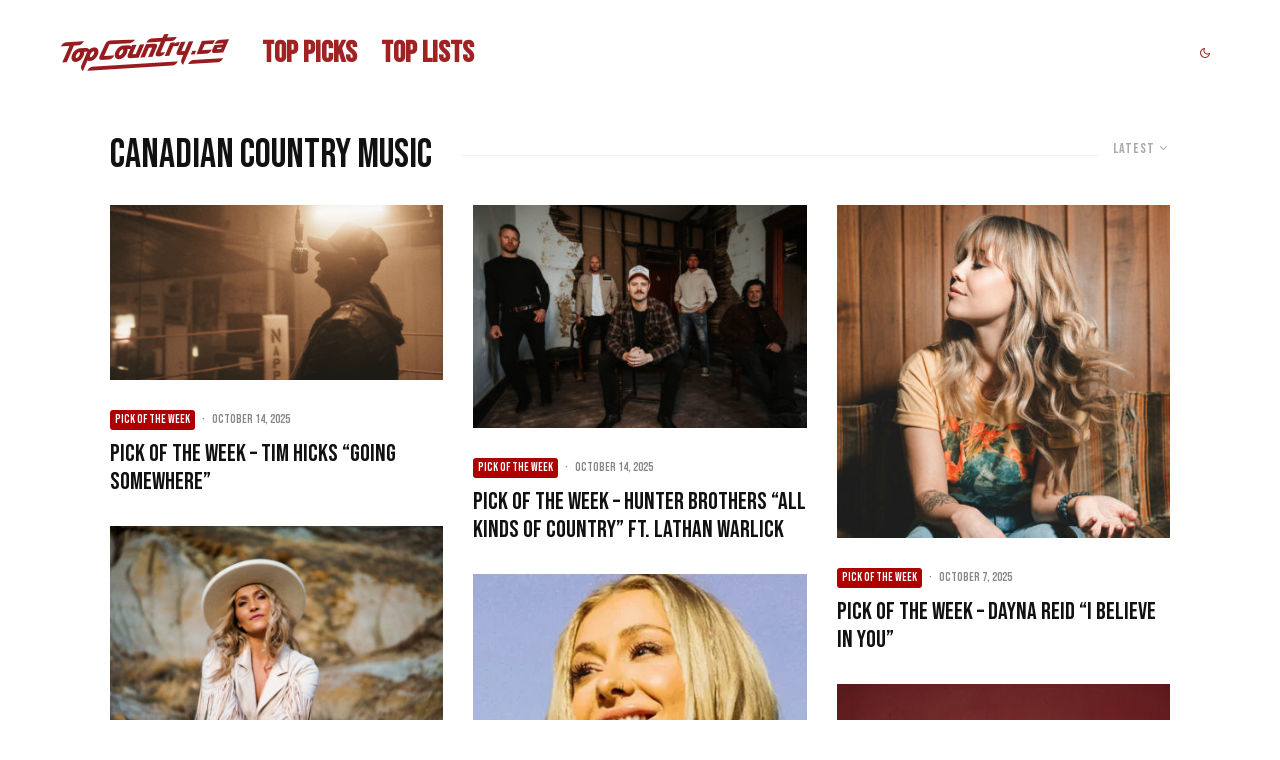

--- FILE ---
content_type: text/html; charset=UTF-8
request_url: https://topcountry.ca/tag/canadian-country-music/
body_size: 18732
content:
<!DOCTYPE html>
<html lang="en-US">
<head>
	<meta charset="UTF-8">
			<meta name="viewport" content="width=device-width, initial-scale=1">
		<link rel="profile" href="http://gmpg.org/xfn/11">
		<meta name="theme-color" content="#ad0000">
	<meta name='robots' content='index, follow, max-image-preview:large, max-snippet:-1, max-video-preview:-1' />
	<style>img:is([sizes="auto" i], [sizes^="auto," i]) { contain-intrinsic-size: 3000px 1500px }</style>
	
	<!-- This site is optimized with the Yoast SEO plugin v26.8 - https://yoast.com/product/yoast-seo-wordpress/ -->
	<title>Canadian country music Archives - Top Country</title>
	<link rel="canonical" href="https://topcountry.ca/tag/canadian-country-music/" />
	<link rel="next" href="https://topcountry.ca/tag/canadian-country-music/page/2/" />
	<meta property="og:locale" content="en_US" />
	<meta property="og:type" content="article" />
	<meta property="og:title" content="Canadian country music Archives - Top Country" />
	<meta property="og:url" content="https://topcountry.ca/tag/canadian-country-music/" />
	<meta property="og:site_name" content="Top Country" />
	<meta property="og:image" content="https://topcountry.ca/wp-content/uploads/2019/05/Top-Country-Featured-Image.jpg" />
	<meta property="og:image:width" content="3125" />
	<meta property="og:image:height" content="1701" />
	<meta property="og:image:type" content="image/jpeg" />
	<meta name="twitter:card" content="summary_large_image" />
	<script type="application/ld+json" class="yoast-schema-graph">{"@context":"https://schema.org","@graph":[{"@type":"CollectionPage","@id":"https://topcountry.ca/tag/canadian-country-music/","url":"https://topcountry.ca/tag/canadian-country-music/","name":"Canadian country music Archives - Top Country","isPartOf":{"@id":"https://topcountry.ca/#website"},"primaryImageOfPage":{"@id":"https://topcountry.ca/tag/canadian-country-music/#primaryimage"},"image":{"@id":"https://topcountry.ca/tag/canadian-country-music/#primaryimage"},"thumbnailUrl":"https://topcountry.ca/wp-content/uploads/2025/10/Screenshot-2025-10-14-at-3.52.40-PM-scaled.png","breadcrumb":{"@id":"https://topcountry.ca/tag/canadian-country-music/#breadcrumb"},"inLanguage":"en-US"},{"@type":"ImageObject","inLanguage":"en-US","@id":"https://topcountry.ca/tag/canadian-country-music/#primaryimage","url":"https://topcountry.ca/wp-content/uploads/2025/10/Screenshot-2025-10-14-at-3.52.40-PM-scaled.png","contentUrl":"https://topcountry.ca/wp-content/uploads/2025/10/Screenshot-2025-10-14-at-3.52.40-PM-scaled.png","width":2560,"height":1346},{"@type":"BreadcrumbList","@id":"https://topcountry.ca/tag/canadian-country-music/#breadcrumb","itemListElement":[{"@type":"ListItem","position":1,"name":"Home","item":"https://topcountry.ca/"},{"@type":"ListItem","position":2,"name":"Canadian country music"}]},{"@type":"WebSite","@id":"https://topcountry.ca/#website","url":"https://topcountry.ca/","name":"Top Country","description":"Country Songs, Charts, Contests, Playlists &amp; More","potentialAction":[{"@type":"SearchAction","target":{"@type":"EntryPoint","urlTemplate":"https://topcountry.ca/?s={search_term_string}"},"query-input":{"@type":"PropertyValueSpecification","valueRequired":true,"valueName":"search_term_string"}}],"inLanguage":"en-US"}]}</script>
	<!-- / Yoast SEO plugin. -->


<link rel='dns-prefetch' href='//fonts.googleapis.com' />
<link rel='dns-prefetch' href='//use.fontawesome.com' />
<link rel="alternate" type="application/rss+xml" title="Top Country &raquo; Feed" href="https://topcountry.ca/feed/" />
<link rel="alternate" type="application/rss+xml" title="Top Country &raquo; Comments Feed" href="https://topcountry.ca/comments/feed/" />
<link rel="alternate" type="application/rss+xml" title="Top Country &raquo; Canadian country music Tag Feed" href="https://topcountry.ca/tag/canadian-country-music/feed/" />
<script type="text/javascript">
/* <![CDATA[ */
window._wpemojiSettings = {"baseUrl":"https:\/\/s.w.org\/images\/core\/emoji\/16.0.1\/72x72\/","ext":".png","svgUrl":"https:\/\/s.w.org\/images\/core\/emoji\/16.0.1\/svg\/","svgExt":".svg","source":{"concatemoji":"https:\/\/topcountry.ca\/wp-includes\/js\/wp-emoji-release.min.js?ver=6.8.3"}};
/*! This file is auto-generated */
!function(s,n){var o,i,e;function c(e){try{var t={supportTests:e,timestamp:(new Date).valueOf()};sessionStorage.setItem(o,JSON.stringify(t))}catch(e){}}function p(e,t,n){e.clearRect(0,0,e.canvas.width,e.canvas.height),e.fillText(t,0,0);var t=new Uint32Array(e.getImageData(0,0,e.canvas.width,e.canvas.height).data),a=(e.clearRect(0,0,e.canvas.width,e.canvas.height),e.fillText(n,0,0),new Uint32Array(e.getImageData(0,0,e.canvas.width,e.canvas.height).data));return t.every(function(e,t){return e===a[t]})}function u(e,t){e.clearRect(0,0,e.canvas.width,e.canvas.height),e.fillText(t,0,0);for(var n=e.getImageData(16,16,1,1),a=0;a<n.data.length;a++)if(0!==n.data[a])return!1;return!0}function f(e,t,n,a){switch(t){case"flag":return n(e,"\ud83c\udff3\ufe0f\u200d\u26a7\ufe0f","\ud83c\udff3\ufe0f\u200b\u26a7\ufe0f")?!1:!n(e,"\ud83c\udde8\ud83c\uddf6","\ud83c\udde8\u200b\ud83c\uddf6")&&!n(e,"\ud83c\udff4\udb40\udc67\udb40\udc62\udb40\udc65\udb40\udc6e\udb40\udc67\udb40\udc7f","\ud83c\udff4\u200b\udb40\udc67\u200b\udb40\udc62\u200b\udb40\udc65\u200b\udb40\udc6e\u200b\udb40\udc67\u200b\udb40\udc7f");case"emoji":return!a(e,"\ud83e\udedf")}return!1}function g(e,t,n,a){var r="undefined"!=typeof WorkerGlobalScope&&self instanceof WorkerGlobalScope?new OffscreenCanvas(300,150):s.createElement("canvas"),o=r.getContext("2d",{willReadFrequently:!0}),i=(o.textBaseline="top",o.font="600 32px Arial",{});return e.forEach(function(e){i[e]=t(o,e,n,a)}),i}function t(e){var t=s.createElement("script");t.src=e,t.defer=!0,s.head.appendChild(t)}"undefined"!=typeof Promise&&(o="wpEmojiSettingsSupports",i=["flag","emoji"],n.supports={everything:!0,everythingExceptFlag:!0},e=new Promise(function(e){s.addEventListener("DOMContentLoaded",e,{once:!0})}),new Promise(function(t){var n=function(){try{var e=JSON.parse(sessionStorage.getItem(o));if("object"==typeof e&&"number"==typeof e.timestamp&&(new Date).valueOf()<e.timestamp+604800&&"object"==typeof e.supportTests)return e.supportTests}catch(e){}return null}();if(!n){if("undefined"!=typeof Worker&&"undefined"!=typeof OffscreenCanvas&&"undefined"!=typeof URL&&URL.createObjectURL&&"undefined"!=typeof Blob)try{var e="postMessage("+g.toString()+"("+[JSON.stringify(i),f.toString(),p.toString(),u.toString()].join(",")+"));",a=new Blob([e],{type:"text/javascript"}),r=new Worker(URL.createObjectURL(a),{name:"wpTestEmojiSupports"});return void(r.onmessage=function(e){c(n=e.data),r.terminate(),t(n)})}catch(e){}c(n=g(i,f,p,u))}t(n)}).then(function(e){for(var t in e)n.supports[t]=e[t],n.supports.everything=n.supports.everything&&n.supports[t],"flag"!==t&&(n.supports.everythingExceptFlag=n.supports.everythingExceptFlag&&n.supports[t]);n.supports.everythingExceptFlag=n.supports.everythingExceptFlag&&!n.supports.flag,n.DOMReady=!1,n.readyCallback=function(){n.DOMReady=!0}}).then(function(){return e}).then(function(){var e;n.supports.everything||(n.readyCallback(),(e=n.source||{}).concatemoji?t(e.concatemoji):e.wpemoji&&e.twemoji&&(t(e.twemoji),t(e.wpemoji)))}))}((window,document),window._wpemojiSettings);
/* ]]> */
</script>
<style id='wp-emoji-styles-inline-css' type='text/css'>

	img.wp-smiley, img.emoji {
		display: inline !important;
		border: none !important;
		box-shadow: none !important;
		height: 1em !important;
		width: 1em !important;
		margin: 0 0.07em !important;
		vertical-align: -0.1em !important;
		background: none !important;
		padding: 0 !important;
	}
</style>
<link rel='stylesheet' id='wp-block-library-css' href='https://topcountry.ca/wp-includes/css/dist/block-library/style.min.css?ver=6.8.3' type='text/css' media='all' />
<style id='classic-theme-styles-inline-css' type='text/css'>
/*! This file is auto-generated */
.wp-block-button__link{color:#fff;background-color:#32373c;border-radius:9999px;box-shadow:none;text-decoration:none;padding:calc(.667em + 2px) calc(1.333em + 2px);font-size:1.125em}.wp-block-file__button{background:#32373c;color:#fff;text-decoration:none}
</style>
<style id='font-awesome-svg-styles-default-inline-css' type='text/css'>
.svg-inline--fa {
  display: inline-block;
  height: 1em;
  overflow: visible;
  vertical-align: -.125em;
}
</style>
<link rel='stylesheet' id='font-awesome-svg-styles-css' href='http://topcountry.ca/wp-content/uploads/font-awesome/v5.11.2/css/svg-with-js.css' type='text/css' media='all' />
<style id='font-awesome-svg-styles-inline-css' type='text/css'>
   .wp-block-font-awesome-icon svg::before,
   .wp-rich-text-font-awesome-icon svg::before {content: unset;}
</style>
<style id='global-styles-inline-css' type='text/css'>
:root{--wp--preset--aspect-ratio--square: 1;--wp--preset--aspect-ratio--4-3: 4/3;--wp--preset--aspect-ratio--3-4: 3/4;--wp--preset--aspect-ratio--3-2: 3/2;--wp--preset--aspect-ratio--2-3: 2/3;--wp--preset--aspect-ratio--16-9: 16/9;--wp--preset--aspect-ratio--9-16: 9/16;--wp--preset--color--black: #000000;--wp--preset--color--cyan-bluish-gray: #abb8c3;--wp--preset--color--white: #ffffff;--wp--preset--color--pale-pink: #f78da7;--wp--preset--color--vivid-red: #cf2e2e;--wp--preset--color--luminous-vivid-orange: #ff6900;--wp--preset--color--luminous-vivid-amber: #fcb900;--wp--preset--color--light-green-cyan: #7bdcb5;--wp--preset--color--vivid-green-cyan: #00d084;--wp--preset--color--pale-cyan-blue: #8ed1fc;--wp--preset--color--vivid-cyan-blue: #0693e3;--wp--preset--color--vivid-purple: #9b51e0;--wp--preset--gradient--vivid-cyan-blue-to-vivid-purple: linear-gradient(135deg,rgba(6,147,227,1) 0%,rgb(155,81,224) 100%);--wp--preset--gradient--light-green-cyan-to-vivid-green-cyan: linear-gradient(135deg,rgb(122,220,180) 0%,rgb(0,208,130) 100%);--wp--preset--gradient--luminous-vivid-amber-to-luminous-vivid-orange: linear-gradient(135deg,rgba(252,185,0,1) 0%,rgba(255,105,0,1) 100%);--wp--preset--gradient--luminous-vivid-orange-to-vivid-red: linear-gradient(135deg,rgba(255,105,0,1) 0%,rgb(207,46,46) 100%);--wp--preset--gradient--very-light-gray-to-cyan-bluish-gray: linear-gradient(135deg,rgb(238,238,238) 0%,rgb(169,184,195) 100%);--wp--preset--gradient--cool-to-warm-spectrum: linear-gradient(135deg,rgb(74,234,220) 0%,rgb(151,120,209) 20%,rgb(207,42,186) 40%,rgb(238,44,130) 60%,rgb(251,105,98) 80%,rgb(254,248,76) 100%);--wp--preset--gradient--blush-light-purple: linear-gradient(135deg,rgb(255,206,236) 0%,rgb(152,150,240) 100%);--wp--preset--gradient--blush-bordeaux: linear-gradient(135deg,rgb(254,205,165) 0%,rgb(254,45,45) 50%,rgb(107,0,62) 100%);--wp--preset--gradient--luminous-dusk: linear-gradient(135deg,rgb(255,203,112) 0%,rgb(199,81,192) 50%,rgb(65,88,208) 100%);--wp--preset--gradient--pale-ocean: linear-gradient(135deg,rgb(255,245,203) 0%,rgb(182,227,212) 50%,rgb(51,167,181) 100%);--wp--preset--gradient--electric-grass: linear-gradient(135deg,rgb(202,248,128) 0%,rgb(113,206,126) 100%);--wp--preset--gradient--midnight: linear-gradient(135deg,rgb(2,3,129) 0%,rgb(40,116,252) 100%);--wp--preset--font-size--small: 13px;--wp--preset--font-size--medium: 20px;--wp--preset--font-size--large: 36px;--wp--preset--font-size--x-large: 42px;--wp--preset--spacing--20: 0.44rem;--wp--preset--spacing--30: 0.67rem;--wp--preset--spacing--40: 1rem;--wp--preset--spacing--50: 1.5rem;--wp--preset--spacing--60: 2.25rem;--wp--preset--spacing--70: 3.38rem;--wp--preset--spacing--80: 5.06rem;--wp--preset--shadow--natural: 6px 6px 9px rgba(0, 0, 0, 0.2);--wp--preset--shadow--deep: 12px 12px 50px rgba(0, 0, 0, 0.4);--wp--preset--shadow--sharp: 6px 6px 0px rgba(0, 0, 0, 0.2);--wp--preset--shadow--outlined: 6px 6px 0px -3px rgba(255, 255, 255, 1), 6px 6px rgba(0, 0, 0, 1);--wp--preset--shadow--crisp: 6px 6px 0px rgba(0, 0, 0, 1);}:where(.is-layout-flex){gap: 0.5em;}:where(.is-layout-grid){gap: 0.5em;}body .is-layout-flex{display: flex;}.is-layout-flex{flex-wrap: wrap;align-items: center;}.is-layout-flex > :is(*, div){margin: 0;}body .is-layout-grid{display: grid;}.is-layout-grid > :is(*, div){margin: 0;}:where(.wp-block-columns.is-layout-flex){gap: 2em;}:where(.wp-block-columns.is-layout-grid){gap: 2em;}:where(.wp-block-post-template.is-layout-flex){gap: 1.25em;}:where(.wp-block-post-template.is-layout-grid){gap: 1.25em;}.has-black-color{color: var(--wp--preset--color--black) !important;}.has-cyan-bluish-gray-color{color: var(--wp--preset--color--cyan-bluish-gray) !important;}.has-white-color{color: var(--wp--preset--color--white) !important;}.has-pale-pink-color{color: var(--wp--preset--color--pale-pink) !important;}.has-vivid-red-color{color: var(--wp--preset--color--vivid-red) !important;}.has-luminous-vivid-orange-color{color: var(--wp--preset--color--luminous-vivid-orange) !important;}.has-luminous-vivid-amber-color{color: var(--wp--preset--color--luminous-vivid-amber) !important;}.has-light-green-cyan-color{color: var(--wp--preset--color--light-green-cyan) !important;}.has-vivid-green-cyan-color{color: var(--wp--preset--color--vivid-green-cyan) !important;}.has-pale-cyan-blue-color{color: var(--wp--preset--color--pale-cyan-blue) !important;}.has-vivid-cyan-blue-color{color: var(--wp--preset--color--vivid-cyan-blue) !important;}.has-vivid-purple-color{color: var(--wp--preset--color--vivid-purple) !important;}.has-black-background-color{background-color: var(--wp--preset--color--black) !important;}.has-cyan-bluish-gray-background-color{background-color: var(--wp--preset--color--cyan-bluish-gray) !important;}.has-white-background-color{background-color: var(--wp--preset--color--white) !important;}.has-pale-pink-background-color{background-color: var(--wp--preset--color--pale-pink) !important;}.has-vivid-red-background-color{background-color: var(--wp--preset--color--vivid-red) !important;}.has-luminous-vivid-orange-background-color{background-color: var(--wp--preset--color--luminous-vivid-orange) !important;}.has-luminous-vivid-amber-background-color{background-color: var(--wp--preset--color--luminous-vivid-amber) !important;}.has-light-green-cyan-background-color{background-color: var(--wp--preset--color--light-green-cyan) !important;}.has-vivid-green-cyan-background-color{background-color: var(--wp--preset--color--vivid-green-cyan) !important;}.has-pale-cyan-blue-background-color{background-color: var(--wp--preset--color--pale-cyan-blue) !important;}.has-vivid-cyan-blue-background-color{background-color: var(--wp--preset--color--vivid-cyan-blue) !important;}.has-vivid-purple-background-color{background-color: var(--wp--preset--color--vivid-purple) !important;}.has-black-border-color{border-color: var(--wp--preset--color--black) !important;}.has-cyan-bluish-gray-border-color{border-color: var(--wp--preset--color--cyan-bluish-gray) !important;}.has-white-border-color{border-color: var(--wp--preset--color--white) !important;}.has-pale-pink-border-color{border-color: var(--wp--preset--color--pale-pink) !important;}.has-vivid-red-border-color{border-color: var(--wp--preset--color--vivid-red) !important;}.has-luminous-vivid-orange-border-color{border-color: var(--wp--preset--color--luminous-vivid-orange) !important;}.has-luminous-vivid-amber-border-color{border-color: var(--wp--preset--color--luminous-vivid-amber) !important;}.has-light-green-cyan-border-color{border-color: var(--wp--preset--color--light-green-cyan) !important;}.has-vivid-green-cyan-border-color{border-color: var(--wp--preset--color--vivid-green-cyan) !important;}.has-pale-cyan-blue-border-color{border-color: var(--wp--preset--color--pale-cyan-blue) !important;}.has-vivid-cyan-blue-border-color{border-color: var(--wp--preset--color--vivid-cyan-blue) !important;}.has-vivid-purple-border-color{border-color: var(--wp--preset--color--vivid-purple) !important;}.has-vivid-cyan-blue-to-vivid-purple-gradient-background{background: var(--wp--preset--gradient--vivid-cyan-blue-to-vivid-purple) !important;}.has-light-green-cyan-to-vivid-green-cyan-gradient-background{background: var(--wp--preset--gradient--light-green-cyan-to-vivid-green-cyan) !important;}.has-luminous-vivid-amber-to-luminous-vivid-orange-gradient-background{background: var(--wp--preset--gradient--luminous-vivid-amber-to-luminous-vivid-orange) !important;}.has-luminous-vivid-orange-to-vivid-red-gradient-background{background: var(--wp--preset--gradient--luminous-vivid-orange-to-vivid-red) !important;}.has-very-light-gray-to-cyan-bluish-gray-gradient-background{background: var(--wp--preset--gradient--very-light-gray-to-cyan-bluish-gray) !important;}.has-cool-to-warm-spectrum-gradient-background{background: var(--wp--preset--gradient--cool-to-warm-spectrum) !important;}.has-blush-light-purple-gradient-background{background: var(--wp--preset--gradient--blush-light-purple) !important;}.has-blush-bordeaux-gradient-background{background: var(--wp--preset--gradient--blush-bordeaux) !important;}.has-luminous-dusk-gradient-background{background: var(--wp--preset--gradient--luminous-dusk) !important;}.has-pale-ocean-gradient-background{background: var(--wp--preset--gradient--pale-ocean) !important;}.has-electric-grass-gradient-background{background: var(--wp--preset--gradient--electric-grass) !important;}.has-midnight-gradient-background{background: var(--wp--preset--gradient--midnight) !important;}.has-small-font-size{font-size: var(--wp--preset--font-size--small) !important;}.has-medium-font-size{font-size: var(--wp--preset--font-size--medium) !important;}.has-large-font-size{font-size: var(--wp--preset--font-size--large) !important;}.has-x-large-font-size{font-size: var(--wp--preset--font-size--x-large) !important;}
:where(.wp-block-post-template.is-layout-flex){gap: 1.25em;}:where(.wp-block-post-template.is-layout-grid){gap: 1.25em;}
:where(.wp-block-columns.is-layout-flex){gap: 2em;}:where(.wp-block-columns.is-layout-grid){gap: 2em;}
:root :where(.wp-block-pullquote){font-size: 1.5em;line-height: 1.6;}
</style>
<link rel='stylesheet' id='lets-review-api-css' href='https://topcountry.ca/wp-content/plugins/lets-review/assets/css/style-api.min.css?ver=3.2.8' type='text/css' media='all' />
<link rel='stylesheet' id='lets-social-count-css' href='https://topcountry.ca/wp-content/plugins/lets-social-count/assets/css/style.css?ver=1.1' type='text/css' media='all' />
<link rel='stylesheet' id='wp-components-css' href='https://topcountry.ca/wp-includes/css/dist/components/style.min.css?ver=6.8.3' type='text/css' media='all' />
<link rel='stylesheet' id='godaddy-styles-css' href='https://topcountry.ca/wp-content/mu-plugins/vendor/wpex/godaddy-launch/includes/Dependencies/GoDaddy/Styles/build/latest.css?ver=2.0.2' type='text/css' media='all' />
<link rel='stylesheet' id='lets-live-blog-css' href='https://topcountry.ca/wp-content/plugins/lets-live-blog/frontend/css/style.min.css?ver=1.1.1' type='text/css' media='all' />
<link rel='stylesheet' id='zeen-style-css' href='https://topcountry.ca/wp-content/themes/zeen/assets/css/style.min.css?ver=3.9.8.4' type='text/css' media='all' />
<style id='zeen-style-inline-css' type='text/css'>
.content-bg, .block-skin-5:not(.skin-inner), .block-skin-5.skin-inner > .tipi-row-inner-style, .article-layout-skin-1.title-cut-bl .hero-wrap .meta:before, .article-layout-skin-1.title-cut-bc .hero-wrap .meta:before, .article-layout-skin-1.title-cut-bl .hero-wrap .share-it:before, .article-layout-skin-1.title-cut-bc .hero-wrap .share-it:before, .standard-archive .page-header, .skin-dark .flickity-viewport { background: #ffffff;}#block-wrap-89 .tipi-row-inner-style{ ;}.site-inner { background-color: #fff; }.splitter svg g { fill: #fff; }.inline-post .block article .title { font-size: 20px;}.logo-fallback, .secondary-wrap .logo-fallback a { font-size: 30px;}input[type=submit], button, .tipi-button,.button,.wpcf7-submit,.button__back__home{ font-size: 11px;}.widget-title { font-size:20px;}.breadcrumbs { font-size:10px;}.fontfam-1 {
		font-family: 'Montserrat',sans-serif!important;
		letter-spacing:0em;}.body-f1, .quotes-f1 blockquote, .quotes-f1 q, .by-f1 .byline, .sub-f1 .subtitle, .wh-f1 .widget-title, .headings-f1 h1, .headings-f1 .price, .headings-f1 h2, .headings-f1 h3, .headings-f1 h4, .headings-f1 h5, .headings-f1 h6, .font-1, div.jvectormap-tip {font-family:'Montserrat',sans-serif;letter-spacing: 0em;font-weight: 700;font-style: normal;}.fontfam-2 { font-family:'Bebas Neue',display!important;
		letter-spacing:0em;}input[type=submit], button, .tipi-button,.button,.wpcf7-submit,.button__back__home,.body-f2, .quotes-f2 blockquote, .quotes-f2 q, .by-f2 .byline, .sub-f2 .subtitle, .wh-f2 .widget-title, .headings-f2 h1, .headings-f2 h2, .headings-f2 h3, .headings-f2 h4, .headings-f2 h5, .headings-f2 h6, .font-2 {font-family:'Bebas Neue',display;letter-spacing: 0em;font-weight: 400;font-style: normal;}.fontfam-3 { font-family:'Montserrat',sans-serif!important;
		letter-spacing:0em;}.body-f3, .quotes-f3 blockquote, .quotes-f3 q, .by-f3 .byline, .sub-f3 .subtitle, .wh-f3 .widget-title, .headings-f3 h1, .headings-f3 h2, .headings-f3 h3, .headings-f3 h4, .headings-f3 h5, .headings-f3 h6, .font-3 {font-family:'Montserrat',sans-serif;letter-spacing: 0em;font-style: normal;font-weight: 400;}.tipi-row, .tipi-builder-on .contents-wrap > p { max-width: 1230px ; }.single .site-content .tipi-row { max-width: 1230px ; }.date--secondary { color: #f8d92f; }.date--main { color: #f8d92f; }.global-accent-border { border-color: #ad0000; }.trending-accent-border { border-color: #f7d40e; }.trending-accent-bg { border-color: #f7d40e; }.tipi-button.block-loader { background: #bf0707; }.tipi-button.block-loader:hover { background: #111; }.tipi-button.block-loader { color: #fff!important; }.wpcf7-submit { background: #18181e; }.wpcf7-submit:hover { background: #111; }.global-accent-bg, .icon-base-2:hover .icon-bg, #progress { background-color: #ad0000; }.global-accent-text, .mm-submenu-2 .mm-51 .menu-wrap > .sub-menu > li > a { color: #ad0000; }body { color:#444;}.excerpt { color:#444;}.mode--alt--b .excerpt, .block-skin-2 .excerpt, .block-skin-2 .preview-classic .custom-button__fill-2 { color:#888!important;}.read-more-wrap { color:#767676;}.logo-fallback a { color:#000!important;}.site-mob-header .logo-fallback a { color:#000!important;}blockquote:not(.comment-excerpt) { color:#111;}.mode--alt--b blockquote:not(.comment-excerpt), .mode--alt--b .block-skin-0.block-wrap-quote .block-wrap-quote blockquote:not(.comment-excerpt), .mode--alt--b .block-skin-0.block-wrap-quote .block-wrap-quote blockquote:not(.comment-excerpt) span { color:#fff!important;}.byline, .byline a { color:#888;}.mode--alt--b .block-wrap-classic .byline, .mode--alt--b .block-wrap-classic .byline a, .mode--alt--b .block-wrap-thumbnail .byline, .mode--alt--b .block-wrap-thumbnail .byline a, .block-skin-2 .byline a, .block-skin-2 .byline { color:#888;}.preview-classic .meta .title, .preview-thumbnail .meta .title { color:#111;}h1, h2, h3, h4, h5, h6, .block-title { color:#111;}.sidebar-widget  .widget-title { color:#111!important;}.link-color-wrap a, .woocommerce-Tabs-panel--description a { color: #333; }.mode--alt--b .link-color-wrap a, .mode--alt--b .woocommerce-Tabs-panel--description a { color: #888; }.copyright { color: #555; }.link-color-wrap a:hover { color: #000; }.mode--alt--b .link-color-wrap a:hover { color: #555; }html, body {font-size: 15px;line-height:1.6666666666667; }.meta .excerpt .read-more-wrap {font-size: 11px;line-height:1.6666666666667; }.preview-grid .read-more-wrap {font-size: 11px; }.tipi-button.block-loader, .wpcf7-submit, .mc4wp-form-fields button { font-weight: 700;}.main-navigation .horizontal-menu, .main-navigation .menu-item, .main-navigation .menu-icon span,  .main-navigation .tipi-i-search span { font-weight: 700;}.secondary-wrap .horizontal-menu, .secondary-wrap .menu-item, .secondary-wrap .menu-icon span {font-weight: 700;}.footer-lower-area, .footer-lower-area .menu-item, .footer-lower-area .menu-icon span {font-weight: 700;}.widget-title {font-weight: 700!important;}input[type=submit], button, .tipi-button,.button,.wpcf7-submit,.button__back__home { letter-spacing:0.09em;}input[type=submit], button, .tipi-button,.button,.wpcf7-submit,.button__back__home{ text-transform: uppercase; }.entry-title{ text-transform: none; }.logo-fallback{ text-transform: none; }.block-wrap-slider .title-wrap .title{ text-transform: none; }.block-wrap-grid .title-wrap .title, .tile-design-4 .meta .title-wrap .title{ text-transform: none; }.block-wrap-classic .title-wrap .title{ text-transform: none; }.block-title{ text-transform: none; }.meta .excerpt .read-more{ text-transform: uppercase; }.preview-grid .read-more{ text-transform: uppercase; }.block-subtitle{ text-transform: none; }.byline{ text-transform: none; }.widget-title{ text-transform: none; }.main-navigation, .main-navigation .menu-icon span{ text-transform: uppercase; }.secondary-wrap, .secondary-wrap .menu-icon span{ text-transform: uppercase; }.footer-lower-area .menu-item, .footer-lower-area .menu-icon span{ text-transform: uppercase; }.single-content .entry-content h1, .single-content .entry-content h2, .single-content .entry-content h3, .single-content .entry-content h4, .single-content .entry-content h5, .single-content .entry-content h6, .meta__full h1, .meta__full h2, .meta__full h3, .meta__full h4, .meta__full h5, .bbp__thread__title{ text-transform: none; }.mm-submenu-2 .mm-11 .menu-wrap > *, .mm-submenu-2 .mm-31 .menu-wrap > *, .mm-submenu-2 .mm-21 .menu-wrap > *, .mm-submenu-2 .mm-51 .menu-wrap > *  { border-top: 3px solid transparent; }.separation-border { margin-bottom: 30px; }.load-more-wrap-1 { padding-top: 30px; }.block-wrap-classic .inf-spacer + .block:not(.block-62) { margin-top: 30px; }.block-title-wrap-style .block-title:after, .block-title-wrap-style .block-title:before { border-top: 1px #eee solid;}@media only screen and (max-width: 480px) {.separation-border { margin-bottom: 30px;}}.grid-spacing { border-top-width: 8px; }.sidebar-wrap .sidebar { padding-right: 30px; padding-left: 30px; padding-top:0px; padding-bottom:0px; }.sidebar-left .sidebar-wrap .sidebar { padding-right: 30px; padding-left: 30px; }.preview-thumbnail .mask {
		-webkit-flex: 0 0 65px;
		-ms-flex: 0 0 65px;
		flex: 0 0 65px;
		width: 65px;
	}@media only screen and (min-width: 481px) {.block-wrap-grid .block-title-area, .block-wrap-98 .block-piece-2 article:last-child { margin-bottom: -8px; }.block-wrap-92 .tipi-row-inner-box { margin-top: -8px; }.block-wrap-grid .only-filters { top: 8px; }.split-1:not(.preview-thumbnail) .mask {
		-webkit-flex: 0 0 calc( 50% - 15px);
		-ms-flex: 0 0 calc( 50% - 15px);
		flex: 0 0 calc( 50% - 15px);
		width: calc( 50% - 15px);
	}.grid-spacing { border-right-width: 8px; }.block-fs {padding:8px;}.block-wrap-grid:not(.block-wrap-81) .block { width: calc( 100% + 8px ); }}@media only screen and (max-width: 767px) {.mobile__design--side .mask {
		width: calc( 50% - 15px);
	}}@media only screen and (min-width: 768px) {.hero-meta.tipi-m-typo .title { font-size: 52px; }.hero-meta.tipi-m-typo .subtitle { font-size: 20px; }.title-contrast .hero-wrap { height: calc( 100vh - 110px ); }.tipi-xs-typo .title  { font-size: 15px; }.tipi-s-typo .title, .ppl-s-3 .tipi-s-typo .title, .zeen-col--wide .ppl-s-3 .tipi-s-typo .title, .preview-1 .title, .preview-21:not(.tipi-xs-typo) .title  { font-size: 24px;}.block-col-self .block-71 .tipi-s-typo .title { font-size: 18px; }.block-wrap-classic .tipi-m-typo .title-wrap .title { font-size: 30px; }.zeen-col--narrow .block-wrap-classic .tipi-m-typo .title-wrap .title { font-size: 18px; }.block-col-self .preview-2 .title { font-size: 36px; }.sub-menu a:not(.tipi-button) { font-size: 12px;}.mode--alt--b .footer-widget-area:not(.footer-widget-area-1) + .footer-lower-area { border-top:1px #333333 solid ; }.footer-widget-wrap { border-right:1px #333333 solid ; }.footer-widget-wrap .widget_search form, .footer-widget-wrap select { border-color:#333333; }.footer-widget-wrap .zeen-widget { border-bottom:1px #333333 solid ; }.footer-widget-wrap .zeen-widget .preview-thumbnail { border-bottom-color: #333333;}.footer-widget-wrap {
		padding-top: 50px;
		padding-bottom: 50px;
	}.secondary-wrap-v { width: 80px; }.header-width-2 .header-side-padding, .tipi-builder-on .tipi-fs, .standard-archive, .header-width-2 .drop-it .block-wrap, .header-width-2 .trending-inline-drop .trending-inline-title { padding-left: 80px; padding-right:80px; }}@media only screen and (min-width: 1020px) {h1 { font-size: 50px; }h2 { font-size: 40px; }h3 { font-size: 30px; }h4 { font-size: 20px; }h5 { font-size: 16px; }.block-title, .page-title { font-size:40px;}}@media only screen and (min-width: 1240px) {.align-fs .contents-wrap .video-wrap, .align-fs-center .aligncenter.size-full, .align-fs-center .wp-caption.aligncenter .size-full, .align-fs-center .tiled-gallery, .align-fs .alignwide { width: 1170px; }.align-fs .contents-wrap .video-wrap { height: 658px; }.has-bg .align-fs .contents-wrap .video-wrap, .has-bg .align-fs .alignwide, .has-bg .align-fs-center .aligncenter.size-full, .has-bg .align-fs-center .wp-caption.aligncenter .size-full, .has-bg .align-fs-center .tiled-gallery { width: 1230px; }.has-bg .align-fs .contents-wrap .video-wrap { height: 691px; }html, body { font-size: 15px; }.excerpt { font-size: 15px; }}.main-menu-bar-color-1 .current-menu-item > a, .main-menu-bar-color-1 .menu-main-menu > .dropper.active:not(.current-menu-item) > a { background-color: #bf0101;}.byline { font-size: 12px; }.footer-block-links a { font-size: 8px; }.site-footer .copyright { font-size: 12px; }.site-footer .menu-icons { font-size: 12px; }.secondary-wrap .menu-icon, .secondary-wrap .menu-icon a, .secondary-wrap .trending-icon-solo { font-size: 13px; }.main-navigation .menu-icon, .main-navigation .trending-icon-solo { font-size: 12px; }.site-header a { color: #a02323; }.site-skin-3.content-subscribe, .site-skin-3.content-subscribe .subtitle, .site-skin-3.content-subscribe input, .site-skin-3.content-subscribe h2 { color: #fff; } .site-skin-3.content-subscribe input[type="email"] { border-color: #fff; }.footer-widget-wrap .widget_search form { border-color:#333; }.sidebar-wrap .sidebar { border:1px #ddd solid ; }.content-area .zeen-widget { border: 0 #ddd solid ; border-width: 0 0 1px 0; }.content-area .zeen-widget { padding:30px 0px 30px; }.grid-image-1 .mask-overlay { background-color: #1a1d1e ; }.with-fi.preview-grid,.with-fi.preview-grid .byline,.with-fi.preview-grid .subtitle, .with-fi.preview-grid a { color: #fff; }.preview-grid .mask-overlay { opacity: 0.2 ; }@media (pointer: fine) {.with-fi.preview-grid:hover, .with-fi.preview-grid:hover .byline,.with-fi.preview-grid:hover .subtitle, .with-fi.preview-grid:hover a { color: #bf0d0d; }.preview-grid:hover .mask-overlay { opacity: 0.6 ; }}.slider-image-1 .mask-overlay { background-color: #1a1d1e ; }.with-fi.preview-slider,.with-fi.preview-slider .byline,.with-fi.preview-slider .subtitle, .with-fi.preview-slider a { color: #fff; }.preview-slider .mask-overlay { opacity: 0.2 ; }@media (pointer: fine) {.preview-slider:hover .mask-overlay { opacity: 0.6 ; }}.site-footer .footer-widget-bg-area, .site-footer .footer-widget-bg-area .woo-product-rating span { background-color: #272727; }.site-footer .footer-widget-bg-area .background { background-image: none; opacity: 1; }.site-footer .footer-widget-bg-area .block-skin-0 .tipi-arrow { color:#dddede; border-color:#dddede; }.site-footer .footer-widget-bg-area .block-skin-0 .tipi-arrow i:after{ background:#dddede; }.site-footer .footer-widget-bg-area,.site-footer .footer-widget-bg-area .byline,.site-footer .footer-widget-bg-area a,.site-footer .footer-widget-bg-area .widget_search form *,.site-footer .footer-widget-bg-area h3,.site-footer .footer-widget-bg-area .widget-title { color:#dddede; }.site-footer .footer-widget-bg-area .tipi-spin.tipi-row-inner-style:before { border-color:#dddede; }.footer-navigation { font-size: 11px;  }.main-navigation { font-size: 30px;  color: #a02323; }.main-navigation .horizontal-menu>li>a { padding-left: 12px; padding-right: 12px; }.site-mob-header .menu-icon { font-size: 18px; }.site-mob-header .tipi-i-menu-mob { width: 18px; }.site-mob-header .tipi-i-menu-mob:before {top: -7px;}.site-mob-header .tipi-i-menu-mob:after {top: 7px;}.secondary-wrap-v .standard-drop>a,.secondary-wrap, .secondary-wrap a { font-size: 11px; color: #fff; }.secondary-wrap .menu-secondary > li > a, .secondary-icons li > a { padding-left: 7px; padding-right: 7px; }.mc4wp-form-fields input[type=submit], .mc4wp-form-fields button, #subscribe-submit input[type=submit], .subscribe-wrap input[type=submit] {color: #fff;background-color: #121212;}.site-mob-header:not(.site-mob-header-11) .header-padding .logo-main-wrap, .site-mob-header:not(.site-mob-header-11) .header-padding .icons-wrap a, .site-mob-header-11 .header-padding {
		padding-top: 20px;
		padding-bottom: 20px;
	}.site-header .header-padding {
		padding-top:30px;
		padding-bottom:30px;
	}.footer-upper-area {
		padding-top: 50px;
		padding-bottom: 50px;
	}.footer-lower-area {
		padding-top: 90px;
		padding-bottom: 90px;
	}
</style>
<link rel='stylesheet' id='zeen-fonts-css' href='https://fonts.googleapis.com/css?family=Montserrat%3A700%2Citalic%2C400%7CBebas+Neue%3A400%2C700%7CMontserrat%3A400%2C700&#038;subset=latin&#038;display=swap' type='text/css' media='all' />
<link rel='stylesheet' id='swipebox-css' href='https://topcountry.ca/wp-content/themes/zeen/assets/css/swipebox.min.css?ver=1.4.4' type='text/css' media='all' />
<link rel='stylesheet' id='font-awesome-official-css' href='https://use.fontawesome.com/releases/v5.11.2/css/all.css' type='text/css' media='all' integrity="sha384-KA6wR/X5RY4zFAHpv/CnoG2UW1uogYfdnP67Uv7eULvTveboZJg0qUpmJZb5VqzN" crossorigin="anonymous" />
<link rel='stylesheet' id='login-with-ajax-css' href='https://topcountry.ca/wp-content/plugins/login-with-ajax/templates/widget.css?ver=4.5.1' type='text/css' media='all' />
<link rel='stylesheet' id='font-awesome-official-v4shim-css' href='https://use.fontawesome.com/releases/v5.11.2/css/v4-shims.css' type='text/css' media='all' integrity="sha384-/EdpJd7d6gGFiQ/vhh7iOjiZdf4+6K4al/XrX6FxxZwDSrAdWxAynr4p/EA/vyPQ" crossorigin="anonymous" />
<style id='font-awesome-official-v4shim-inline-css' type='text/css'>
@font-face {
font-family: "FontAwesome";
font-display: block;
src: url("https://use.fontawesome.com/releases/v5.11.2/webfonts/fa-brands-400.eot"),
		url("https://use.fontawesome.com/releases/v5.11.2/webfonts/fa-brands-400.eot?#iefix") format("embedded-opentype"),
		url("https://use.fontawesome.com/releases/v5.11.2/webfonts/fa-brands-400.woff2") format("woff2"),
		url("https://use.fontawesome.com/releases/v5.11.2/webfonts/fa-brands-400.woff") format("woff"),
		url("https://use.fontawesome.com/releases/v5.11.2/webfonts/fa-brands-400.ttf") format("truetype"),
		url("https://use.fontawesome.com/releases/v5.11.2/webfonts/fa-brands-400.svg#fontawesome") format("svg");
}

@font-face {
font-family: "FontAwesome";
font-display: block;
src: url("https://use.fontawesome.com/releases/v5.11.2/webfonts/fa-solid-900.eot"),
		url("https://use.fontawesome.com/releases/v5.11.2/webfonts/fa-solid-900.eot?#iefix") format("embedded-opentype"),
		url("https://use.fontawesome.com/releases/v5.11.2/webfonts/fa-solid-900.woff2") format("woff2"),
		url("https://use.fontawesome.com/releases/v5.11.2/webfonts/fa-solid-900.woff") format("woff"),
		url("https://use.fontawesome.com/releases/v5.11.2/webfonts/fa-solid-900.ttf") format("truetype"),
		url("https://use.fontawesome.com/releases/v5.11.2/webfonts/fa-solid-900.svg#fontawesome") format("svg");
}

@font-face {
font-family: "FontAwesome";
font-display: block;
src: url("https://use.fontawesome.com/releases/v5.11.2/webfonts/fa-regular-400.eot"),
		url("https://use.fontawesome.com/releases/v5.11.2/webfonts/fa-regular-400.eot?#iefix") format("embedded-opentype"),
		url("https://use.fontawesome.com/releases/v5.11.2/webfonts/fa-regular-400.woff2") format("woff2"),
		url("https://use.fontawesome.com/releases/v5.11.2/webfonts/fa-regular-400.woff") format("woff"),
		url("https://use.fontawesome.com/releases/v5.11.2/webfonts/fa-regular-400.ttf") format("truetype"),
		url("https://use.fontawesome.com/releases/v5.11.2/webfonts/fa-regular-400.svg#fontawesome") format("svg");
unicode-range: U+F004-F005,U+F007,U+F017,U+F022,U+F024,U+F02E,U+F03E,U+F044,U+F057-F059,U+F06E,U+F070,U+F075,U+F07B-F07C,U+F080,U+F086,U+F089,U+F094,U+F09D,U+F0A0,U+F0A4-F0A7,U+F0C5,U+F0C7-F0C8,U+F0E0,U+F0EB,U+F0F3,U+F0F8,U+F0FE,U+F111,U+F118-F11A,U+F11C,U+F133,U+F144,U+F146,U+F14A,U+F14D-F14E,U+F150-F152,U+F15B-F15C,U+F164-F165,U+F185-F186,U+F191-F192,U+F1AD,U+F1C1-F1C9,U+F1CD,U+F1D8,U+F1E3,U+F1EA,U+F1F6,U+F1F9,U+F20A,U+F247-F249,U+F24D,U+F254-F25B,U+F25D,U+F267,U+F271-F274,U+F279,U+F28B,U+F28D,U+F2B5-F2B6,U+F2B9,U+F2BB,U+F2BD,U+F2C1-F2C2,U+F2D0,U+F2D2,U+F2DC,U+F2ED,U+F328,U+F358-F35B,U+F3A5,U+F3D1,U+F410,U+F4AD;
}
</style>
<script type="text/javascript" src="https://topcountry.ca/wp-includes/js/jquery/jquery.min.js?ver=3.7.1" id="jquery-core-js"></script>
<script type="text/javascript" src="https://topcountry.ca/wp-includes/js/jquery/jquery-migrate.min.js?ver=3.4.1" id="jquery-migrate-js"></script>
<!--[if IE]>
<script type="text/javascript" src="https://topcountry.ca/wp-content/themes/zeen/assets/js/ie9.js?ver=3.9.8.4" id="zeen-ie9-js"></script>
<![endif]-->
<script type="text/javascript" id="login-with-ajax-js-extra">
/* <![CDATA[ */
var LWA = {"ajaxurl":"https:\/\/topcountry.ca\/wp-admin\/admin-ajax.php","off":""};
/* ]]> */
</script>
<script type="text/javascript" src="https://topcountry.ca/wp-content/themes/zeen/plugins/login-with-ajax/login-with-ajax.js?ver=4.5.1" id="login-with-ajax-js"></script>
<script type="text/javascript" src="https://topcountry.ca/wp-content/plugins/login-with-ajax/ajaxify/ajaxify.min.js?ver=4.5.1" id="login-with-ajax-ajaxify-js"></script>
<link rel="https://api.w.org/" href="https://topcountry.ca/wp-json/" /><link rel="alternate" title="JSON" type="application/json" href="https://topcountry.ca/wp-json/wp/v2/tags/89" /><link rel="EditURI" type="application/rsd+xml" title="RSD" href="https://topcountry.ca/xmlrpc.php?rsd" />
<meta name="generator" content="WordPress 6.8.3" />
<script type="text/javascript">
(function(url){
	if(/(?:Chrome\/26\.0\.1410\.63 Safari\/537\.31|WordfenceTestMonBot)/.test(navigator.userAgent)){ return; }
	var addEvent = function(evt, handler) {
		if (window.addEventListener) {
			document.addEventListener(evt, handler, false);
		} else if (window.attachEvent) {
			document.attachEvent('on' + evt, handler);
		}
	};
	var removeEvent = function(evt, handler) {
		if (window.removeEventListener) {
			document.removeEventListener(evt, handler, false);
		} else if (window.detachEvent) {
			document.detachEvent('on' + evt, handler);
		}
	};
	var evts = 'contextmenu dblclick drag dragend dragenter dragleave dragover dragstart drop keydown keypress keyup mousedown mousemove mouseout mouseover mouseup mousewheel scroll'.split(' ');
	var logHuman = function() {
		if (window.wfLogHumanRan) { return; }
		window.wfLogHumanRan = true;
		var wfscr = document.createElement('script');
		wfscr.type = 'text/javascript';
		wfscr.async = true;
		wfscr.src = url + '&r=' + Math.random();
		(document.getElementsByTagName('head')[0]||document.getElementsByTagName('body')[0]).appendChild(wfscr);
		for (var i = 0; i < evts.length; i++) {
			removeEvent(evts[i], logHuman);
		}
	};
	for (var i = 0; i < evts.length; i++) {
		addEvent(evts[i], logHuman);
	}
})('//topcountry.ca/?wordfence_lh=1&hid=03B0D0D090E69501C15FA4A069BB0E24');
</script><link rel="apple-touch-icon" sizes="180x180" href="/wp-content/uploads/fbrfg/apple-touch-icon.png">
<link rel="icon" type="image/png" sizes="32x32" href="/wp-content/uploads/fbrfg/favicon-32x32.png">
<link rel="icon" type="image/png" sizes="16x16" href="/wp-content/uploads/fbrfg/favicon-16x16.png">
<link rel="manifest" href="/wp-content/uploads/fbrfg/manifest.json">
<link rel="mask-icon" href="/wp-content/uploads/fbrfg/safari-pinned-tab.svg" color="#c90000">
<link rel="shortcut icon" href="/wp-content/uploads/fbrfg/favicon.ico">
<meta name="msapplication-config" content="/wp-content/uploads/fbrfg/browserconfig.xml">
<meta name="theme-color" content="#ffffff"><link rel="preload" type="font/woff2" as="font" href="https://topcountry.ca/wp-content/themes/zeen/assets/css/tipi/tipi.woff2?9oa0lg" crossorigin="anonymous"><link rel="dns-prefetch" href="//fonts.googleapis.com"><link rel="preconnect" href="https://fonts.gstatic.com/" crossorigin="anonymous"><link rel="icon" href="https://topcountry.ca/wp-content/uploads/2014/09/tcstar-50x50.png" sizes="32x32" />
<link rel="icon" href="https://topcountry.ca/wp-content/uploads/2014/09/tcstar-250x250.png" sizes="192x192" />
<link rel="apple-touch-icon" href="https://topcountry.ca/wp-content/uploads/2014/09/tcstar-250x250.png" />
<meta name="msapplication-TileImage" content="https://topcountry.ca/wp-content/uploads/2014/09/tcstar.png" />
		<style type="text/css" id="wp-custom-css">
			.mobile-menu-item-text, .mobile-menu-item a {
font-size: 40px !important;
    }
		</style>
		</head>
<body class="archive tag tag-canadian-country-music tag-89 wp-theme-zeen headings-f2 body-f3 sub-f2 quotes-f1 by-f2 wh-f2 footer--reveal block-titles-big block-titles-mid-1 menu-no-color-hover mob-fi-tall excerpt-mob-off skin-light read-more-fade footer-widgets-text-white site-mob-menu-a-4 site-mob-menu-2 mm-submenu-1 main-menu-logo-1 body-header-style-73 body-header-style-70s body-header-style-70s-w-sb byline-font-2">
		<div id="page" class="site">
		<div id="mob-line" class="tipi-m-0"></div><header id="mobhead" class="site-header-block site-mob-header tipi-m-0 site-mob-header-1 site-mob-menu-2 site-skin-1 site-img-1"><div class="bg-area header-padding tipi-row tipi-vertical-c">
	<ul class="menu-left icons-wrap tipi-vertical-c">
		<li class="menu-icon menu-icon-style-1 menu-icon-search"><a href="#" class="tipi-i-search modal-tr tipi-tip tipi-tip-move" data-title="Search" data-type="search"></a></li>
			
	
			
			
	
		</ul>
	<div class="logo-main-wrap logo-mob-wrap">
		<div class="logo logo-mobile"><a href="https://topcountry.ca" data-pin-nopin="true"><img src="https://topcountry.ca/wp-content/uploads/2019/09/tcstar-small.png" alt="" width="150" height="144"></a></div>	</div>
	<ul class="menu-right icons-wrap tipi-vertical-c">
		<li class="menu-icon menu-icon-style-1 menu-icon-mode">	<a href="#" class="mode__wrap">
		<span class="mode__inner__wrap tipi-vertical-c tipi-tip tipi-tip-move" data-title="Reading Mode">
			<i class="tipi-i-sun tipi-all-c"></i>
			<i class="tipi-i-moon tipi-all-c"></i>
		</span>
	</a>
	</li>
			
	
									<li class="menu-icon menu-icon-style-1 menu-icon-login tipi-tip tipi-tip-move" data-title="Login / Signup">
							<a href="#" class="tipi-i-user modal-tr icon-logged-out" data-type="lwa"></a>
					</li>
	
			
	
			
			
			<li class="menu-icon menu-icon-mobile-slide"><a href="#" class="mob-tr-open" data-target="slide-menu"><i class="tipi-i-menu-mob" aria-hidden="true"></i></a></li>
	
		</ul>
	<div class="background"></div></div>
</header><!-- .site-mob-header -->		<div class="site-inner">
			<header id="masthead" class="site-header-block site-header clearfix site-header-73 header-width-1 header-skin-1 site-img-1 mm-ani-2 mm-skin-2 main-menu-skin-2 main-menu-width-3 main-menu-bar-color-1 sticky-menu-dt sticky-menu-3 sticky-menu dt-header-da logo-only-when-stuck main-menu-inline" data-pt-diff="0" data-pb-diff="0"><div class="bg-area">
	<div class="logo-main-wrap clearfix tipi-row header-side-padding">
		<nav id="site-navigation" class="main-navigation main-navigation-4 tipi-flex tipi-flex-eq-height tipi-xs-0">
			<div class="logo-l-padding tipi-vertical-c header-padding">
				<div class="logo logo-main"><a href="https://topcountry.ca" data-pin-nopin="true"><img src="https://topcountry.ca/wp-content/uploads/2019/03/topcountry.png" alt="top country" width="180" height="45"></a></div>			</div>
							<ul id="menu-main-menu" class="menu-main-menu horizontal-menu tipi-flex-eq-height font-2">
					<li id="menu-item-31067" class="menu-item menu-item-type-taxonomy menu-item-object-category dropper drop-it mm-art mm-wrap-11 mm-wrap mm-color mm-sb-left menu-item-31067"><a href="https://topcountry.ca/category/pickoftheweek/" data-ppp="3" data-tid="3219"  data-term="category">TOP PICKS</a><div class="menu mm-11 tipi-row" data-mm="11"><div class="menu-wrap menu-wrap-more-10 tipi-flex"><div id="block-wrap-31067" class="block-wrap-native block-wrap block-wrap-61 block-css-31067 block-wrap-classic columns__m--1 elements-design-1 block-skin-0 filter-wrap-2 tipi-box tipi-row ppl-m-3 ppl-s-3 clearfix" data-id="31067" data-base="0"><div class="tipi-row-inner-style clearfix"><div class="tipi-row-inner-box contents sticky--wrap"><div class="block-title-wrap module-block-title clearfix  block-title-1 with-load-more"><div class="block-title-area clearfix"><div class="block-title font-2">TOP PICKS</div><div class="block-subtitle font-2"><p>New country songs. Hot track of the week. Top Country playlist additions. Emerging artists.</p>
</div></div><div class="filters tipi-flex font-3"><div class="load-more-wrap load-more-size-2 load-more-wrap-2">		<a href="#" data-id="31067" class="tipi-arrow tipi-arrow-s tipi-arrow-l block-loader block-more block-more-1 no-more" data-dir="1"><i class="tipi-i-angle-left" aria-hidden="true"></i></a>
		<a href="#" data-id="31067" class="tipi-arrow tipi-arrow-s tipi-arrow-r block-loader block-more block-more-2" data-dir="2"><i class="tipi-i-angle-right" aria-hidden="true"></i></a>
		</div></div></div><div class="block block-61 tipi-flex preview-review-bot"><article class="tipi-xs-12 elements-location-1 clearfix with-fi ani-base tipi-s-typo stack-1 stack-design-1 separation-border-style loop-0 preview-classic preview__img-shape-l preview-61 img-ani-base img-ani-1 img-color-hover-base img-color-hover-1 elements-design-1 post-37774 post type-post status-publish format-standard has-post-thumbnail hentry category-videos category-news category-pickoftheweek tag-canada tag-canadian-country-music tag-country tag-country-artist tag-country-music"><div class="preview-mini-wrap clearfix"><div class="mask"><a href="https://topcountry.ca/pick-of-the-week-tim-hicks-going-somewhere/" class="mask-img"><img width="370" height="247" src="data:image/svg+xml,%3Csvg%20xmlns=&#039;http://www.w3.org/2000/svg&#039;%20viewBox=&#039;0%200%20370%20247&#039;%3E%3C/svg%3E" class="attachment-zeen-370-247 size-zeen-370-247 zeen-lazy-load-base zeen-lazy-load-mm wp-post-image" alt="" decoding="async" fetchpriority="high" data-lazy-src="https://topcountry.ca/wp-content/uploads/2025/10/Screenshot-2025-10-14-at-3.52.40-PM-370x247.png" data-lazy-srcset="https://topcountry.ca/wp-content/uploads/2025/10/Screenshot-2025-10-14-at-3.52.40-PM-370x247.png 370w, https://topcountry.ca/wp-content/uploads/2025/10/Screenshot-2025-10-14-at-3.52.40-PM-360x240.png 360w, https://topcountry.ca/wp-content/uploads/2025/10/Screenshot-2025-10-14-at-3.52.40-PM-1155x770.png 1155w, https://topcountry.ca/wp-content/uploads/2025/10/Screenshot-2025-10-14-at-3.52.40-PM-770x513.png 770w" data-lazy-sizes="(max-width: 370px) 100vw, 370px" /></a></div><div class="meta"><div class="title-wrap"><h3 class="title"><a href="https://topcountry.ca/pick-of-the-week-tim-hicks-going-somewhere/">Pick of the Week &#8211; Tim Hicks &#8220;Going Somewhere&#8221;</a></h3></div></div></div></article><article class="tipi-xs-12 elements-location-1 clearfix with-fi ani-base tipi-s-typo stack-1 stack-design-1 separation-border-style loop-1 preview-classic preview__img-shape-l preview-61 img-ani-base img-ani-1 img-color-hover-base img-color-hover-1 elements-design-1 post-37768 post type-post status-publish format-standard has-post-thumbnail hentry category-videos category-releases category-news category-pickoftheweek category-reviews tag-canada tag-canadian-country-music tag-country tag-country-artist tag-country-music"><div class="preview-mini-wrap clearfix"><div class="mask"><a href="https://topcountry.ca/pick-of-the-week-hunter-brothers-all-kinds-of-country/" class="mask-img"><img width="370" height="247" src="data:image/svg+xml,%3Csvg%20xmlns=&#039;http://www.w3.org/2000/svg&#039;%20viewBox=&#039;0%200%20370%20247&#039;%3E%3C/svg%3E" class="attachment-zeen-370-247 size-zeen-370-247 zeen-lazy-load-base zeen-lazy-load-mm wp-post-image" alt="" decoding="async" data-lazy-src="https://topcountry.ca/wp-content/uploads/2025/10/hb-2-370x247.jpg" data-lazy-srcset="https://topcountry.ca/wp-content/uploads/2025/10/hb-2-370x247.jpg 370w, https://topcountry.ca/wp-content/uploads/2025/10/hb-2-360x240.jpg 360w, https://topcountry.ca/wp-content/uploads/2025/10/hb-2-1155x770.jpg 1155w, https://topcountry.ca/wp-content/uploads/2025/10/hb-2-770x513.jpg 770w" data-lazy-sizes="(max-width: 370px) 100vw, 370px" /></a></div><div class="meta"><div class="title-wrap"><h3 class="title"><a href="https://topcountry.ca/pick-of-the-week-hunter-brothers-all-kinds-of-country/">Pick of the Week &#8211; Hunter Brothers &#8220;All Kinds of Country&#8221; ft. Lathan Warlick</a></h3></div></div></div></article><article class="tipi-xs-12 elements-location-1 clearfix with-fi ani-base tipi-s-typo stack-1 stack-design-1 separation-border-style loop-2 preview-classic preview__img-shape-l preview-61 img-ani-base img-ani-1 img-color-hover-base img-color-hover-1 elements-design-1 post-37781 post type-post status-publish format-standard has-post-thumbnail hentry category-news category-pickoftheweek tag-canada tag-canadian-country-music tag-country tag-country-artist tag-country-music"><div class="preview-mini-wrap clearfix"><div class="mask"><a href="https://topcountry.ca/pick-of-the-week-dayna-reid-i-believe-in-you/" class="mask-img"><img width="370" height="247" src="data:image/svg+xml,%3Csvg%20xmlns=&#039;http://www.w3.org/2000/svg&#039;%20viewBox=&#039;0%200%20370%20247&#039;%3E%3C/svg%3E" class="attachment-zeen-370-247 size-zeen-370-247 zeen-lazy-load-base zeen-lazy-load-mm wp-post-image" alt="" decoding="async" data-lazy-src="https://topcountry.ca/wp-content/uploads/2025/10/daynareid-ibelieveinlove-1920-v2-370x247.jpg" data-lazy-srcset="https://topcountry.ca/wp-content/uploads/2025/10/daynareid-ibelieveinlove-1920-v2-370x247.jpg 370w, https://topcountry.ca/wp-content/uploads/2025/10/daynareid-ibelieveinlove-1920-v2-360x240.jpg 360w, https://topcountry.ca/wp-content/uploads/2025/10/daynareid-ibelieveinlove-1920-v2-1155x770.jpg 1155w, https://topcountry.ca/wp-content/uploads/2025/10/daynareid-ibelieveinlove-1920-v2-770x513.jpg 770w" data-lazy-sizes="(max-width: 370px) 100vw, 370px" /></a></div><div class="meta"><div class="title-wrap"><h3 class="title"><a href="https://topcountry.ca/pick-of-the-week-dayna-reid-i-believe-in-you/">Pick of the Week &#8211; Dayna Reid &#8220;I Believe In You&#8221;</a></h3></div></div></div></article></div></div></div></div></div></div></li>
<li id="menu-item-29466" class="menu-item menu-item-type-taxonomy menu-item-object-category dropper drop-it mm-art mm-wrap-11 mm-wrap mm-color mm-sb-left menu-item-29466"><a href="https://topcountry.ca/category/lists/" data-ppp="3" data-tid="236"  data-term="category">TOP LISTS</a><div class="menu mm-11 tipi-row" data-mm="11"><div class="menu-wrap menu-wrap-more-10 tipi-flex"><div id="block-wrap-29466" class="block-wrap-native block-wrap block-wrap-61 block-css-29466 block-wrap-classic columns__m--1 elements-design-1 block-skin-0 filter-wrap-2 tipi-box tipi-row ppl-m-3 ppl-s-3 clearfix" data-id="29466" data-base="0"><div class="tipi-row-inner-style clearfix"><div class="tipi-row-inner-box contents sticky--wrap"><div class="block-title-wrap module-block-title clearfix  block-title-1 with-load-more"><div class="block-title-area clearfix"><div class="block-title font-2">TOP LISTS</div><div class="block-subtitle font-2"><p>Top country lists. Discover new country music and the hottest country songs across Canada. Listen to playlists, watch videos and more. </p>
</div></div><div class="filters tipi-flex font-3"><div class="load-more-wrap load-more-size-2 load-more-wrap-2">		<a href="#" data-id="29466" class="tipi-arrow tipi-arrow-s tipi-arrow-l block-loader block-more block-more-1 no-more" data-dir="1"><i class="tipi-i-angle-left" aria-hidden="true"></i></a>
		<a href="#" data-id="29466" class="tipi-arrow tipi-arrow-s tipi-arrow-r block-loader block-more block-more-2" data-dir="2"><i class="tipi-i-angle-right" aria-hidden="true"></i></a>
		</div></div></div><div class="block block-61 tipi-flex preview-review-bot"><article class="tipi-xs-12 elements-location-1 clearfix with-fi ani-base tipi-s-typo stack-1 stack-design-1 separation-border-style loop-0 preview-classic preview__img-shape-l preview-61 img-ani-base img-ani-1 img-color-hover-base img-color-hover-1 elements-design-1 post-28780 post type-post status-publish format-standard has-post-thumbnail hentry category-life category-news category-lists tag-costume-ideas tag-country-costumes tag-country-stars tag-halloween tag-halloween-costumes"><div class="preview-mini-wrap clearfix"><div class="mask"><a href="https://topcountry.ca/halloween-costume-ideas-inspired-by-country-stars/" class="mask-img"><img width="370" height="197" src="data:image/svg+xml,%3Csvg%20xmlns=&#039;http://www.w3.org/2000/svg&#039;%20viewBox=&#039;0%200%20370%20247&#039;%3E%3C/svg%3E" class="attachment-zeen-370-247 size-zeen-370-247 zeen-lazy-load-base zeen-lazy-load-mm wp-post-image" alt="Halloween Costumes" decoding="async" data-lazy-src="https://topcountry.ca/wp-content/uploads/2017/10/Halloween-Costumes-750x400.jpg" /></a></div><div class="meta"><div class="title-wrap"><h3 class="title"><a href="https://topcountry.ca/halloween-costume-ideas-inspired-by-country-stars/">Halloween Costume Ideas Inspired by Country Stars</a></h3></div></div></div></article><article class="tipi-xs-12 elements-location-1 clearfix with-fi ani-base tipi-s-typo stack-1 stack-design-1 separation-border-style loop-1 preview-classic preview__img-shape-l preview-61 img-ani-base img-ani-1 img-color-hover-base img-color-hover-1 elements-design-1 post-32411 post type-post status-publish format-standard has-post-thumbnail hentry category-lists tag-country-music tag-country-playlist tag-country-songs tag-halloween tag-halloween-songs tag-spooky tag-top-country-songs"><div class="preview-mini-wrap clearfix"><div class="mask"><a href="https://topcountry.ca/top-20-spooky-country-songs-for-halloween/" class="mask-img"><img width="370" height="247" src="data:image/svg+xml,%3Csvg%20xmlns=&#039;http://www.w3.org/2000/svg&#039;%20viewBox=&#039;0%200%20370%20247&#039;%3E%3C/svg%3E" class="attachment-zeen-370-247 size-zeen-370-247 zeen-lazy-load-base zeen-lazy-load-mm wp-post-image" alt="" decoding="async" data-lazy-src="https://topcountry.ca/wp-content/uploads/2019/10/halloween_featureimg-370x247.jpg" data-lazy-srcset="https://topcountry.ca/wp-content/uploads/2019/10/halloween_featureimg-370x247.jpg 370w, https://topcountry.ca/wp-content/uploads/2019/10/halloween_featureimg-500x333.jpg 500w, https://topcountry.ca/wp-content/uploads/2019/10/halloween_featureimg-293x195.jpg 293w, https://topcountry.ca/wp-content/uploads/2019/10/halloween_featureimg.jpg 750w" data-lazy-sizes="(max-width: 370px) 100vw, 370px" /></a></div><div class="meta"><div class="title-wrap"><h3 class="title"><a href="https://topcountry.ca/top-20-spooky-country-songs-for-halloween/">Top 20 Spooky Country Songs For Halloween</a></h3></div></div></div></article><article class="tipi-xs-12 elements-location-1 clearfix with-fi ani-base tipi-s-typo stack-1 stack-design-1 separation-border-style loop-2 preview-classic preview__img-shape-l preview-61 img-ani-base img-ani-1 img-color-hover-base img-color-hover-1 elements-design-1 post-37151 post type-post status-publish format-standard has-post-thumbnail hentry category-lists tag-aaron-goodvin tag-annika tag-bachelor tag-bachelor-in-paradise tag-canadian-country-music tag-country tag-country-love-songs tag-country-music tag-dean-brody tag-dustin-bird tag-five-roses tag-hailey-benedict tag-hunter-brothers tag-jess-moskaluke tag-lydia-sutherland tag-new-music tag-reality-tv tag-robyn-ottolini tag-top-country tag-top-country-news tag-top-ten-list"><div class="preview-mini-wrap clearfix"><div class="mask"><a href="https://topcountry.ca/country-love-songs-for-bachelor-in-paradise-canada-fans/" class="mask-img"><img width="370" height="247" src="data:image/svg+xml,%3Csvg%20xmlns=&#039;http://www.w3.org/2000/svg&#039;%20viewBox=&#039;0%200%20370%20247&#039;%3E%3C/svg%3E" class="attachment-zeen-370-247 size-zeen-370-247 zeen-lazy-load-base zeen-lazy-load-mm wp-post-image" alt="" decoding="async" data-lazy-src="https://topcountry.ca/wp-content/uploads/2021/10/Screen-Shot-2021-10-21-at-12.15.26-PM-370x247.png" data-lazy-srcset="https://topcountry.ca/wp-content/uploads/2021/10/Screen-Shot-2021-10-21-at-12.15.26-PM-370x247.png 370w, https://topcountry.ca/wp-content/uploads/2021/10/Screen-Shot-2021-10-21-at-12.15.26-PM-770x513.png 770w" data-lazy-sizes="(max-width: 370px) 100vw, 370px" /></a></div><div class="meta"><div class="title-wrap"><h3 class="title"><a href="https://topcountry.ca/country-love-songs-for-bachelor-in-paradise-canada-fans/">Country Love Songs For Bachelor In Paradise Canada Fans!</a></h3></div></div></div></article></div></div></div></div></div></div></li>
				</ul>
									<ul class="menu-main-menu horizontal-menu tipi-flex-eq-height font-2 menu-icons tipi-flex-r">
								<li class="menu-icon menu-icon-style-1 menu-icon-mode">	<a href="#" class="mode__wrap">
		<span class="mode__inner__wrap tipi-vertical-c tipi-tip tipi-tip-move" data-title="Reading Mode">
			<i class="tipi-i-sun tipi-all-c"></i>
			<i class="tipi-i-moon tipi-all-c"></i>
		</span>
	</a>
	</li>
			
	
				</ul>
		</nav><!-- .main-navigation -->
	</div>
		<div class="background"></div></div>
</header><!-- .site-header --><div id="header-line"></div>			<div id="content" class="site-content clearfix">
			<div id="primary" class="content-area">
	<div id="contents-wrap" class="contents-wrap standard-archive clearfix">
		<header id="block-wrap-89" class="page-header block-title-wrap block-title-wrap-style block-wrap clearfix block-title-1 page-header-skin-0 with-sorter block-title-l tipi-row"><div class="tipi-row-inner-style block-title-wrap-style clearfix"><div class="block-title-wrap clearfix"><div class="filters font-2"><div class="archive-sorter sorter" data-tid="89" tabindex="-1"><span class="current-sorter current"><span class="current-sorter-txt current-txt">Latest<i class="tipi-i-chevron-down"></i></span></span><ul class="options"><li><a href="https://topcountry.ca/tag/canadian-country-music/?filtered=latest" data-type="latest">Latest</a></li><li><a href="https://topcountry.ca/tag/canadian-country-music/?filtered=oldest" data-type="oldest">Oldest</a></li><li><a href="https://topcountry.ca/tag/canadian-country-music/?filtered=random" data-type="random">Random</a></li><li><a href="https://topcountry.ca/tag/canadian-country-music/?filtered=atoz" data-type="atoz">A to Z</a></li></ul></div></div><div class="block-title-area clearfix"><h1 class="page-title block-title">Canadian country music</h1></div></div></div></header>							<div class="tipi-row content-bg clearfix">
					<div class="tipi-cols clearfix sticky--wrap">
									<main class="main tipi-xs-12 main-block-wrap clearfix tipi-col">
				<div id="block-wrap-0" class="block-wrap-native block-wrap block-wrap-64 block-css-0 block-wrap-masonry block-wrap-no-3 columns__m--1 elements-design-1 block-skin-0 tipi-box block-masonry-style block-masonry-design-1  block-masonry-no-v  block-masonry-wrap clearfix" data-id="0" data-base="0"><div class="tipi-row-inner-style clearfix"><div class="tipi-row-inner-box contents sticky--wrap"><div class="block block-64"><div class="block-masonry block-masonry-3 tipi-flex"><div class="masonry__col tipi-xs-12 tipi-m-4 tipi-col masonry__col-1"><article class="tipi-xs-12 elements-location-1 clearfix with-fi ani-base article-ani article-ani-1 tipi-s-typo masonry-child stack-1 stack-design-1 separation-border loop-0 preview-classic preview__img-shape-s preview-64 img-ani-base img-ani-1 img-color-hover-base img-color-hover-1 elements-design-1 post-37774 post type-post status-publish format-standard has-post-thumbnail hentry category-videos category-news category-pickoftheweek tag-canada tag-canadian-country-music tag-country tag-country-artist tag-country-music"><div class="preview-mini-wrap clearfix"><div class="mask"><a href="https://topcountry.ca/pick-of-the-week-tim-hicks-going-somewhere/" class="mask-img"><img width="390" height="205" src="https://topcountry.ca/wp-content/uploads/2025/10/Screenshot-2025-10-14-at-3.52.40-PM-scaled.png" class="attachment-zeen-390-390 size-zeen-390-390 wp-post-image" alt="" decoding="async" srcset="https://topcountry.ca/wp-content/uploads/2025/10/Screenshot-2025-10-14-at-3.52.40-PM-scaled.png 2560w, https://topcountry.ca/wp-content/uploads/2025/10/Screenshot-2025-10-14-at-3.52.40-PM-1024x538.png 1024w, https://topcountry.ca/wp-content/uploads/2025/10/Screenshot-2025-10-14-at-3.52.40-PM-770x405.png 770w, https://topcountry.ca/wp-content/uploads/2025/10/Screenshot-2025-10-14-at-3.52.40-PM-1536x808.png 1536w, https://topcountry.ca/wp-content/uploads/2025/10/Screenshot-2025-10-14-at-3.52.40-PM-2048x1077.png 2048w, https://topcountry.ca/wp-content/uploads/2025/10/Screenshot-2025-10-14-at-3.52.40-PM-500x263.png 500w" sizes="(max-width: 390px) 100vw, 390px" /></a></div><div class="meta"><div class="byline byline-2 byline-cats-design-2"><div class="byline-part cats"><a href="https://topcountry.ca/category/pickoftheweek/" style="background-color:#ad0000" class="cat cat-with-bg">PICK OF THE WEEK</a></div><span class="byline-part separator separator-date">&middot;</span><span class="byline-part date"><time class="entry-date published dateCreated flipboard-date" datetime="2025-10-14T16:10:08-04:00">October 14, 2025</time></span></div><div class="title-wrap"><h3 class="title"><a href="https://topcountry.ca/pick-of-the-week-tim-hicks-going-somewhere/">Pick of the Week &#8211; Tim Hicks &#8220;Going Somewhere&#8221;</a></h3></div></div></div></article><article class="tipi-xs-12 elements-location-1 clearfix with-fi ani-base article-ani article-ani-1 tipi-s-typo masonry-child stack-1 stack-design-1 separation-border loop-1 preview-classic preview__img-shape-l preview-64 img-ani-base img-ani-1 img-color-hover-base img-color-hover-1 elements-design-1 post-37550 post type-post status-publish format-standard has-post-thumbnail hentry category-pickoftheweek tag-canada tag-canadian-country-music tag-country tag-country-artist tag-country-music"><div class="preview-mini-wrap clearfix"><div class="mask"><a href="https://topcountry.ca/pick-of-the-week-kalsey-kulyk-aint-enough-whiskey/" class="mask-img"><img width="370" height="247" src="https://topcountry.ca/wp-content/uploads/2023/03/KK-Promo-Regular-370x247.jpg" class="attachment-zeen-370-247 size-zeen-370-247 wp-post-image" alt="" decoding="async" srcset="https://topcountry.ca/wp-content/uploads/2023/03/KK-Promo-Regular-370x247.jpg 370w, https://topcountry.ca/wp-content/uploads/2023/03/KK-Promo-Regular-1024x683.jpg 1024w, https://topcountry.ca/wp-content/uploads/2023/03/KK-Promo-Regular-770x513.jpg 770w, https://topcountry.ca/wp-content/uploads/2023/03/KK-Promo-Regular-1536x1024.jpg 1536w, https://topcountry.ca/wp-content/uploads/2023/03/KK-Promo-Regular-2048x1365.jpg 2048w, https://topcountry.ca/wp-content/uploads/2023/03/KK-Promo-Regular-500x333.jpg 500w, https://topcountry.ca/wp-content/uploads/2023/03/KK-Promo-Regular-1155x770.jpg 1155w, https://topcountry.ca/wp-content/uploads/2023/03/KK-Promo-Regular-293x195.jpg 293w, https://topcountry.ca/wp-content/uploads/2023/03/KK-Promo-Regular-1400x933.jpg 1400w" sizes="(max-width: 370px) 100vw, 370px" /></a></div><div class="meta"><div class="byline byline-2 byline-cats-design-2"><div class="byline-part cats"><a href="https://topcountry.ca/category/pickoftheweek/" style="background-color:#ad0000" class="cat cat-with-bg">PICK OF THE WEEK</a></div><span class="byline-part separator separator-date">&middot;</span><span class="byline-part date"><time class="entry-date published dateCreated flipboard-date" datetime="2023-03-03T13:42:38-05:00">March 3, 2023</time></span></div><div class="title-wrap"><h3 class="title"><a href="https://topcountry.ca/pick-of-the-week-kalsey-kulyk-aint-enough-whiskey/">Pick of the Week &#8211; Kalsey Kulyk &#8220;Ain&#8217;t Enough Whiskey&#8221;</a></h3></div></div></div></article><article class="tipi-xs-12 elements-location-1 clearfix with-fi ani-base article-ani article-ani-1 tipi-s-typo masonry-child stack-1 stack-design-1 separation-border loop-2 preview-classic preview__img-shape-s preview-64 img-ani-base img-ani-1 img-color-hover-base img-color-hover-1 elements-design-1 post-37286 post type-post status-publish format-standard has-post-thumbnail hentry category-discovery category-videos category-releases category-news category-pickoftheweek tag-canada tag-canadian-country-music tag-country tag-country-artist tag-country-music tag-music-2"><div class="preview-mini-wrap clearfix"><div class="mask"><a href="https://topcountry.ca/pick-of-the-week-nate-haller-aint-like-me/" class="mask-img"><img width="390" height="390" src="https://topcountry.ca/wp-content/uploads/2022/05/NH_Sept1621_1-6-390x390.jpg" class="attachment-zeen-390-390 size-zeen-390-390 wp-post-image" alt="" decoding="async" srcset="https://topcountry.ca/wp-content/uploads/2022/05/NH_Sept1621_1-6-390x390.jpg 390w, https://topcountry.ca/wp-content/uploads/2022/05/NH_Sept1621_1-6-300x300.jpg 300w, https://topcountry.ca/wp-content/uploads/2022/05/NH_Sept1621_1-6-100x100.jpg 100w, https://topcountry.ca/wp-content/uploads/2022/05/NH_Sept1621_1-6-293x293.jpg 293w, https://topcountry.ca/wp-content/uploads/2022/05/NH_Sept1621_1-6-585x585.jpg 585w" sizes="(max-width: 390px) 100vw, 390px" /></a></div><div class="meta"><div class="byline byline-2 byline-cats-design-2"><div class="byline-part cats"><a href="https://topcountry.ca/category/discovery/" style="background-color:#ad0000" class="cat cat-with-bg">DISCOVERY</a></div><span class="byline-part separator separator-date">&middot;</span><span class="byline-part date"><time class="entry-date published dateCreated flipboard-date" datetime="2022-05-06T13:39:16-04:00">May 6, 2022</time></span></div><div class="title-wrap"><h3 class="title"><a href="https://topcountry.ca/pick-of-the-week-nate-haller-aint-like-me/">Pick of the Week &#8211; Nate Haller &#8220;Ain&#8217;t Like Me&#8221;</a></h3></div></div></div></article></div><div class="masonry__col tipi-xs-12 tipi-m-4 tipi-col masonry__col-2"><article class="tipi-xs-12 elements-location-1 clearfix with-fi ani-base article-ani article-ani-1 tipi-s-typo masonry-child stack-1 stack-design-1 separation-border loop-3 preview-classic preview__img-shape-l preview-64 img-ani-base img-ani-1 img-color-hover-base img-color-hover-1 elements-design-1 post-37768 post type-post status-publish format-standard has-post-thumbnail hentry category-videos category-releases category-news category-pickoftheweek category-reviews tag-canada tag-canadian-country-music tag-country tag-country-artist tag-country-music"><div class="preview-mini-wrap clearfix"><div class="mask"><a href="https://topcountry.ca/pick-of-the-week-hunter-brothers-all-kinds-of-country/" class="mask-img"><img width="370" height="247" src="https://topcountry.ca/wp-content/uploads/2025/10/hb-2-370x247.jpg" class="attachment-zeen-370-247 size-zeen-370-247 wp-post-image" alt="" decoding="async" srcset="https://topcountry.ca/wp-content/uploads/2025/10/hb-2-370x247.jpg 370w, https://topcountry.ca/wp-content/uploads/2025/10/hb-2-360x240.jpg 360w, https://topcountry.ca/wp-content/uploads/2025/10/hb-2-1155x770.jpg 1155w, https://topcountry.ca/wp-content/uploads/2025/10/hb-2-770x513.jpg 770w" sizes="(max-width: 370px) 100vw, 370px" /></a></div><div class="meta"><div class="byline byline-2 byline-cats-design-2"><div class="byline-part cats"><a href="https://topcountry.ca/category/pickoftheweek/" style="background-color:#ad0000" class="cat cat-with-bg">PICK OF THE WEEK</a></div><span class="byline-part separator separator-date">&middot;</span><span class="byline-part date"><time class="entry-date published dateCreated flipboard-date" datetime="2025-10-14T15:51:43-04:00">October 14, 2025</time></span></div><div class="title-wrap"><h3 class="title"><a href="https://topcountry.ca/pick-of-the-week-hunter-brothers-all-kinds-of-country/">Pick of the Week &#8211; Hunter Brothers &#8220;All Kinds of Country&#8221; ft. Lathan Warlick</a></h3></div></div></div></article><article class="tipi-xs-12 elements-location-1 clearfix with-fi ani-base article-ani article-ani-1 tipi-s-typo masonry-child stack-1 stack-design-1 separation-border loop-4 preview-classic preview__img-shape-p preview-64 img-ani-base img-ani-1 img-color-hover-base img-color-hover-1 elements-design-1 post-37522 post type-post status-publish format-standard has-post-thumbnail hentry category-discovery category-life category-videos category-releases category-pickoftheweek category-spotlight tag-canada tag-canadian-country-music tag-country tag-country-artist tag-country-music tag-madeline-merlo tag-slide-madeline-merlo"><div class="preview-mini-wrap clearfix"><div class="mask"><a href="https://topcountry.ca/pick-of-the-week-madeline-merlo-slide/" class="mask-img"><img width="370" height="490" src="https://topcountry.ca/wp-content/uploads/2023/01/madeline-merlo-slide-ep-new-music-370x490.webp" class="attachment-zeen-370-490 size-zeen-370-490 wp-post-image" alt="" decoding="async" /></a></div><div class="meta"><div class="byline byline-2 byline-cats-design-2"><div class="byline-part cats"><a href="https://topcountry.ca/category/pickoftheweek/" style="background-color:#ad0000" class="cat cat-with-bg">PICK OF THE WEEK</a></div><span class="byline-part separator separator-date">&middot;</span><span class="byline-part date"><time class="entry-date published dateCreated flipboard-date" datetime="2023-01-27T13:00:34-05:00">January 27, 2023</time></span></div><div class="title-wrap"><h3 class="title"><a href="https://topcountry.ca/pick-of-the-week-madeline-merlo-slide/">Pick of the Week &#8211; Madeline Merlo &#8220;Slide&#8221;</a></h3></div></div></div></article><article class="tipi-xs-12 elements-location-1 clearfix with-fi ani-base article-ani article-ani-1 tipi-s-typo masonry-child stack-1 stack-design-1 separation-border loop-5 preview-classic preview__img-shape-l preview-64 img-ani-base img-ani-1 img-color-hover-base img-color-hover-1 elements-design-1 post-37279 post type-post status-publish format-standard has-post-thumbnail hentry category-discovery category-videos category-releases category-pickoftheweek category-reviews tag-canadian-country-music tag-country tag-country-artist tag-country-music"><div class="preview-mini-wrap clearfix"><div class="mask"><a href="https://topcountry.ca/pick-of-the-week-lindsay-ell-right-on-time/" class="mask-img"><img width="370" height="247" src="https://topcountry.ca/wp-content/uploads/2022/04/278380996_537006574457141_4408182713032665785_n-370x247.jpeg" class="attachment-zeen-370-247 size-zeen-370-247 wp-post-image" alt="" decoding="async" srcset="https://topcountry.ca/wp-content/uploads/2022/04/278380996_537006574457141_4408182713032665785_n-370x247.jpeg 370w, https://topcountry.ca/wp-content/uploads/2022/04/278380996_537006574457141_4408182713032665785_n-1155x770.jpeg 1155w, https://topcountry.ca/wp-content/uploads/2022/04/278380996_537006574457141_4408182713032665785_n-770x513.jpeg 770w" sizes="(max-width: 370px) 100vw, 370px" /></a></div><div class="meta"><div class="byline byline-2 byline-cats-design-2"><div class="byline-part cats"><a href="https://topcountry.ca/category/discovery/" style="background-color:#ad0000" class="cat cat-with-bg">DISCOVERY</a></div><span class="byline-part separator separator-date">&middot;</span><span class="byline-part date"><time class="entry-date published dateCreated flipboard-date" datetime="2022-04-29T17:21:46-04:00">April 29, 2022</time></span></div><div class="title-wrap"><h3 class="title"><a href="https://topcountry.ca/pick-of-the-week-lindsay-ell-right-on-time/">Pick of the Week &#8211; Lindsay Ell &#8220;Right On Time&#8221;</a></h3></div></div></div></article></div><div class="masonry__col tipi-xs-12 tipi-m-4 tipi-col masonry__col-3"><article class="tipi-xs-12 elements-location-1 clearfix with-fi ani-base article-ani article-ani-1 tipi-s-typo masonry-child stack-1 stack-design-1 separation-border loop-6 preview-classic preview__img-shape-s preview-64 img-ani-base img-ani-1 img-color-hover-base img-color-hover-1 elements-design-1 post-37781 post type-post status-publish format-standard has-post-thumbnail hentry category-news category-pickoftheweek tag-canada tag-canadian-country-music tag-country tag-country-artist tag-country-music"><div class="preview-mini-wrap clearfix"><div class="mask"><a href="https://topcountry.ca/pick-of-the-week-dayna-reid-i-believe-in-you/" class="mask-img"><img width="390" height="390" src="https://topcountry.ca/wp-content/uploads/2025/10/daynareid-ibelieveinlove-1920-v2-390x390.jpg" class="attachment-zeen-390-390 size-zeen-390-390 wp-post-image" alt="" decoding="async" srcset="https://topcountry.ca/wp-content/uploads/2025/10/daynareid-ibelieveinlove-1920-v2-390x390.jpg 390w, https://topcountry.ca/wp-content/uploads/2025/10/daynareid-ibelieveinlove-1920-v2-300x300.jpg 300w, https://topcountry.ca/wp-content/uploads/2025/10/daynareid-ibelieveinlove-1920-v2-100x100.jpg 100w, https://topcountry.ca/wp-content/uploads/2025/10/daynareid-ibelieveinlove-1920-v2-293x293.jpg 293w, https://topcountry.ca/wp-content/uploads/2025/10/daynareid-ibelieveinlove-1920-v2-585x585.jpg 585w, https://topcountry.ca/wp-content/uploads/2025/10/daynareid-ibelieveinlove-1920-v2-900x900.jpg 900w" sizes="(max-width: 390px) 100vw, 390px" /></a></div><div class="meta"><div class="byline byline-2 byline-cats-design-2"><div class="byline-part cats"><a href="https://topcountry.ca/category/pickoftheweek/" style="background-color:#ad0000" class="cat cat-with-bg">PICK OF THE WEEK</a></div><span class="byline-part separator separator-date">&middot;</span><span class="byline-part date"><time class="entry-date published dateCreated flipboard-date" datetime="2025-10-07T16:11:30-04:00">October 7, 2025</time></span></div><div class="title-wrap"><h3 class="title"><a href="https://topcountry.ca/pick-of-the-week-dayna-reid-i-believe-in-you/">Pick of the Week &#8211; Dayna Reid &#8220;I Believe In You&#8221;</a></h3></div></div></div></article><article class="tipi-xs-12 elements-location-1 clearfix with-fi ani-base article-ani article-ani-1 tipi-s-typo masonry-child stack-1 stack-design-1 separation-border loop-7 preview-classic preview__img-shape-p preview-64 img-ani-base img-ani-1 img-color-hover-base img-color-hover-1 elements-design-1 post-37439 post type-post status-publish format-standard has-post-thumbnail hentry category-videos category-releases category-news category-pickoftheweek category-reviews tag-canada tag-canadian-country-music tag-country tag-country-music"><div class="preview-mini-wrap clearfix"><div class="mask"><a href="https://topcountry.ca/pick-of-the-week-top-10-canadian-country-christmas-songs-of-recent-years/" class="mask-img"><img width="370" height="490" src="https://topcountry.ca/wp-content/uploads/2021/12/Hunter-Brothers-Christmas-370x490.png" class="attachment-zeen-370-490 size-zeen-370-490 wp-post-image" alt="" decoding="async" srcset="https://topcountry.ca/wp-content/uploads/2021/12/Hunter-Brothers-Christmas-370x490.png 370w, https://topcountry.ca/wp-content/uploads/2021/12/Hunter-Brothers-Christmas-585x775.png 585w" sizes="(max-width: 370px) 100vw, 370px" /></a></div><div class="meta"><div class="byline byline-2 byline-cats-design-2"><div class="byline-part cats"><a href="https://topcountry.ca/category/pickoftheweek/" style="background-color:#ad0000" class="cat cat-with-bg">PICK OF THE WEEK</a></div><span class="byline-part separator separator-date">&middot;</span><span class="byline-part date"><time class="entry-date published dateCreated flipboard-date" datetime="2022-12-16T14:47:59-05:00">December 16, 2022</time></span></div><div class="title-wrap"><h3 class="title"><a href="https://topcountry.ca/pick-of-the-week-top-10-canadian-country-christmas-songs-of-recent-years/">Top 10 Canadian Country Christmas Songs</a></h3></div></div></div></article></div></div></div>			<div class="inf-load-more-wrap pagination clearfix inf-spacer">
				<a href="https://topcountry.ca/tag/canadian-country-music/page/2/" class="block-loader tipi-button inf-load-more custom-button__fill-1 custom-button__size-1 custom-button__rounded-2" data-type="2" data-shape="0" data-mnp="53" data-title-next="" data-title-prev="" data-preview="64" data-excerpt="0" data-byline="0" data-next="https://topcountry.ca/tag/canadian-country-music/page/2/" data-prev="https://topcountry.ca/tag/canadian-country-music/">Load More</a>
			</div>
			</div></div></div>			</main><!-- .site-main -->
			</div></div>			</div>
</div><!-- .content-area -->
		</div><!-- .site-content -->
				<footer id="colophon" class="site-footer site-footer-1 site-img-1 widget-area-borders-1 footer-fs  widget-title-default footer__mob__cols-1 clearfix">
			<div class="bg-area">
								<div class="bg-area-inner">
										<div class="footer-widget-area footer-widget-bg-area footer-widgets tipi-xs-12 clearfix footer-widget-area-1 footer-widgets-skin-3 site-img-1">
		<div class="footer-widget-bg-area-inner tipi-flex tipi-row">
					<div class="tipi-xs-12 footer-widget-wrap footer-widget-wrap-1 clearfix">
				<aside class="sidebar widget-area">
					<div id="block-3" class="footer-widget zeen-widget clearfix widget_block widget_media_image"><div class="wp-block-image">
<figure class="aligncenter size-full"><img decoding="async" width="150" height="144" src="http://topcountry.ca/wp-content/uploads/2019/09/tcstar-small.png" alt="" class="wp-image-31041"/></figure></div></div><div id="text-7" class="footer-widget zeen-widget clearfix widget_text">			<div class="textwidget"><div align="center"><strong>GENERAL INQUIRIES</strong><br />
Email us at<br />
<a href="mailto:info@topcountry.ca">info@topcountry.ca</a></div></div>
		</div>				</aside><!-- .sidebar .widget-area -->
			</div>
									</div><!-- .footer-widget-area -->
	<div class="background"></div></div><!-- .footer-widget-area -->
<div class="footer-lower-area footer-area clearfix site-skin-2">
	<div class="tipi-row">
							<nav id="footer-navigation" class="footer-navigation clearfix font-3">
		<ul id="menu-main-menu-1" class="footer-menu horizontal-menu"><li class="menu-item menu-item-type-taxonomy menu-item-object-category dropper standard-drop mm-art mm-wrap-11 mm-wrap mm-color mm-sb-left menu-item-31067"><a href="https://topcountry.ca/category/pickoftheweek/">TOP PICKS</a></li>
<li class="menu-item menu-item-type-taxonomy menu-item-object-category dropper standard-drop mm-art mm-wrap-11 mm-wrap mm-color mm-sb-left menu-item-29466"><a href="https://topcountry.ca/category/lists/">TOP LISTS</a></li>
</ul>	</nav><!-- .footer-navigation -->
				<div id="to-top-wrap" class="to-top to-top-2 font-2"><a href="#" id="to-top-a" class="
								tipi-arrow tipi-arrow-m tipi-arrow-t
								">
		<i class="tipi-i-angle-up"></i>					</a></div>
					</div>
</div>
					<div class="background"></div>				</div>
			</div>
		</footer><!-- .site-footer -->
		<div id="site-header-side-70s" class="site-header-side-70s secondary-wrap header-padding secondary-wrap-v bg-area secondary-wrap-v-70 v-wrap-l tipi-xs-0 clearfix"><ul id="secondary-navigation" class="secondary-navigation tipi-xs-0 vertical-menu font-3">
			
	
	</ul><div class="background"></div></div>		
	</div><!-- .site-inner -->

</div><!-- .site -->
<div id="mob-menu-wrap" class="mob-menu-wrap mobile-navigation-dd tipi-m-0 site-skin-2 site-img-1">
	<div class="bg-area">
		<a href="#" class="mob-tr-close tipi-close-icon"><i class="tipi-i-close" aria-hidden="true"></i></a>
		<div class="content-wrap">
			<div class="content">
				<div class="logo logo-mobile-menu"><a href="https://topcountry.ca" data-pin-nopin="true"><img src="https://topcountry.ca/wp-content/uploads/2014/09/logo-topcountry.png" alt="" width="262" height="73"></a></div>								<nav class="mobile-navigation mobile-navigation-1"><ul id="menu-mobile" class="menu-mobile vertical-menu font-2"><li class="menu-item menu-item-type-taxonomy menu-item-object-category dropper standard-drop mm-art mm-wrap-11 mm-wrap mm-color mm-sb-left menu-item-31067"><a href="https://topcountry.ca/category/pickoftheweek/">TOP PICKS</a></li>
<li class="menu-item menu-item-type-taxonomy menu-item-object-category dropper standard-drop mm-art mm-wrap-11 mm-wrap mm-color mm-sb-left menu-item-29466"><a href="https://topcountry.ca/category/lists/">TOP LISTS</a></li>
</ul></nav><!-- .mobile-navigation -->				<ul class="menu-icons horizontal-menu">
					
			
	
					</ul>
			</div>
		</div>
		<div class="background"></div>	</div>
</div>
<div id="modal" class="modal-wrap inactive" data-fid="">
	<span class="tipi-overlay tipi-overlay-modal"></span>
	<div class="content tipi-vertical-c tipi-row">
		<div class="content-search search-form-wrap content-block">
			<form method="get" class="search tipi-flex" action="https://topcountry.ca/">
	<input type="search" class="search-field font-b" placeholder="Search" value="" name="s" autocomplete="off" aria-label="search form">
	<button class="tipi-i-search-thin search-submit" type="submit" value="" aria-label="search"></button>
</form>
			<div class="search-hints">
				<span class="search-hint">
					Start typing to see results or hit ESC to close				</span>
				<div class="suggestions-wrap font-2"><a href="https://topcountry.ca/tag/country-music/" class="tag-cloud-link tag-link-72 tag-link-position-1" style="font-size: 12px;">country music</a>
<a href="https://topcountry.ca/tag/canadian-country-music/" class="tag-cloud-link tag-link-89 tag-link-position-2" style="font-size: 12px;">Canadian country music</a>
<a href="https://topcountry.ca/tag/country/" class="tag-cloud-link tag-link-73 tag-link-position-3" style="font-size: 12px;">country</a>
<a href="https://topcountry.ca/tag/canada/" class="tag-cloud-link tag-link-79 tag-link-position-4" style="font-size: 12px;">canada</a>
<a href="https://topcountry.ca/tag/top-country-charts/" class="tag-cloud-link tag-link-241 tag-link-position-5" style="font-size: 12px;">Top Country Charts</a></div>			</div>
			<div class="content-found-wrap"><div class="content-found"></div><div class="button-wrap"><a class="search-all-results button-arrow-r button-arrow tipi-button" href="#"><span class="button-title">See all results</span><i class="tipi-i-arrow-right"></i></a></div></div>		</div>

				<div class="content-lwa content-block site-img-1 site-skin-2">
					<div class="tipi-modal-bg bg-area">
							</div>
				</div>

		<div class="content-custom content-block">
		</div>
	</div>
	<a href="#" class="close tipi-x-wrap tipi-x-outer"><i class="tipi-i-close"></i></a>

</div>
<span id="tipi-overlay" class="tipi-overlay tipi-overlay-base tipi-overlay-dark"><a href="#" class="close tipi-x-wrap"><i class="tipi-i-close"></i></a></span>
<script type="speculationrules">
{"prefetch":[{"source":"document","where":{"and":[{"href_matches":"\/*"},{"not":{"href_matches":["\/wp-*.php","\/wp-admin\/*","\/wp-content\/uploads\/*","\/wp-content\/*","\/wp-content\/plugins\/*","\/wp-content\/themes\/zeen\/*","\/*\\?(.+)"]}},{"not":{"selector_matches":"a[rel~=\"nofollow\"]"}},{"not":{"selector_matches":".no-prefetch, .no-prefetch a"}}]},"eagerness":"conservative"}]}
</script>
<span id="lr-check"></span><script type="application/ld+json">{"@context": "http://schema.org",
	"@type": "WebPage",
	"name": "Top Country",
	"description": "Country Songs, Charts, Contests, Playlists &amp; More","url": "https://topcountry.ca/","potentialAction": {
	"@type": "SearchAction",
	"target": "https://topcountry.ca/?s=&#123;search_term&#125;",
	"query-input": "required name=search_term"}}</script><style id='zeen-mm-style-inline-css' type='text/css'>
.main-menu-bar-color-1 .menu-main-menu .mm-color.menu-item-31067.active > a,
				.main-menu-bar-color-1.mm-ani-0 .menu-main-menu .mm-color.menu-item-31067:hover > a,
				.main-menu-bar-color-1 .menu-main-menu .current-menu-item.menu-item-31067 > a { background: #bf0101; }.main-navigation .mm-color.menu-item-31067 .sub-menu { background: #bf0101;}
.main-menu-bar-color-1 .menu-main-menu .mm-color.menu-item-29466.active > a,
				.main-menu-bar-color-1.mm-ani-0 .menu-main-menu .mm-color.menu-item-29466:hover > a,
				.main-menu-bar-color-1 .menu-main-menu .current-menu-item.menu-item-29466 > a { background: #bf0101; }.main-navigation .mm-color.menu-item-29466 .sub-menu { background: #bf0101;}
</style>
<script type="text/javascript" id="lets-live-blog-js-js-extra">
/* <![CDATA[ */
var letsLiveBlogJs = {"root":"https:\/\/topcountry.ca\/wp-json\/","nonce":"4b506afa67","root_point":"codetipi-lets-live-blog\/v1","root_full":"https:\/\/topcountry.ca\/wp-json\/codetipi-lets-live-blog\/v1\/","pagiRoot":"\/tag\/canadian-country-music\/","data":{"pid":37774,"timeInterval":10000,"i18n":{"ok":"OK","warning":"Warning","delete":"Delete","jumphl":"Jump to highlight","edit":"Edit","live":"Live","ended":"Finished","starting":"Not started","disabled":"Broadcasting Off","publish":"Publish","cancel":"Cancel","success":"Success","successD":"Entry was deleted.","confirmD":"This will permanently delete this entry. Continue?","update":"Update","start":"Start broadcast","stop":"Stop broadcast","highlight":"Highlight","highlightinput":"Summary of highlight"}}};
/* ]]> */
</script>
<script type="text/javascript" src="https://topcountry.ca/wp-content/plugins/lets-live-blog/frontend/js/functions.min.js?ver=1.1.1" id="lets-live-blog-js-js"></script>
<script type="text/javascript" src="https://topcountry.ca/wp-content/themes/zeen/assets/js/gsap/gsap.min.js?ver=3.4" id="gsap-js"></script>
<script type="text/javascript" src="https://topcountry.ca/wp-content/themes/zeen/assets/js/gsap/ScrollTrigger.min.js?ver=3.4" id="scroll-trigger-js"></script>
<script type="text/javascript" src="https://topcountry.ca/wp-content/themes/zeen/assets/js/js.cookie.min.js?ver=2.2.1" id="js-cookie-js"></script>
<script type="text/javascript" src="https://topcountry.ca/wp-content/themes/zeen/assets/js/imagesloaded.pkgd.min.js?ver=4.1.4" id="images-loaded-js"></script>
<script type="text/javascript" src="https://topcountry.ca/wp-content/themes/zeen/assets/js/menu-aim.min.js?ver=1.9.0" id="menu-aim-js"></script>
<script type="text/javascript" src="https://topcountry.ca/wp-content/themes/zeen/assets/js/intersection-observer.min.js?ver=1.0.0" id="intersection-observer-js"></script>
<script type="text/javascript" src="https://topcountry.ca/wp-content/themes/zeen/assets/js/swipebox.min.js?ver=1.4.4.1" id="swipebox-js"></script>
<script type="text/javascript" id="zeen-functions-js-extra">
/* <![CDATA[ */
var zeenJS = {"root":"https:\/\/topcountry.ca\/wp-json\/codetipi-zeen\/v1\/","nonce":"4b506afa67","qry":{"tag":"canadian-country-music","error":"","m":"","p":0,"post_parent":"","subpost":"","subpost_id":"","attachment":"","attachment_id":0,"name":"","pagename":"","page_id":0,"second":"","minute":"","hour":"","day":0,"monthnum":0,"year":0,"w":0,"category_name":"","cat":"","tag_id":89,"author":"","author_name":"","feed":"","tb":"","paged":0,"meta_key":"","meta_value":"","preview":"","s":"","sentence":"","title":"","fields":"all","menu_order":"","embed":"","category__in":[],"category__not_in":[],"category__and":[],"post__in":[],"post__not_in":[],"post_name__in":[],"tag__in":[],"tag__not_in":[],"tag__and":[],"tag_slug__in":["canadian-country-music"],"tag_slug__and":[],"post_parent__in":[],"post_parent__not_in":[],"author__in":[],"author__not_in":[],"search_columns":[],"post_type":{"post":"post"},"ignore_sticky_posts":false,"suppress_filters":false,"cache_results":true,"update_post_term_cache":true,"update_menu_item_cache":false,"lazy_load_term_meta":true,"update_post_meta_cache":true,"posts_per_page":8,"nopaging":false,"comments_per_page":"50","no_found_rows":false,"order":"DESC"},"args":{"siteUrl":"https:\/\/topcountry.ca","sDelay":5000,"subL":false,"lazy":true,"lazyNative":false,"iconSorter":"<i class=\"tipi-i-chevron-down\"><\/i>","iplComs":false,"heroFade":0.075,"iplMob":true,"infUrlChange":true,"fbComs":false,"lightbox":true,"lightboxChoice":1,"archiveUrlChange":false,"stickyHeaderCustomize":false,"cookieDuration":90,"searchPpp":3,"iplCached":true,"path":"\/","disqus":false,"subCookie":true,"pluginsUrl":"https:\/\/topcountry.ca\/wp-content\/plugins","frontpage":false,"ipl":["lets-review\/assets\/js\/functions.min.js"]},"i18n":{"embedError":"There was a problem with your embed code. Please refer to the documentation for help.","loadMore":"Load More","noMore":"No More Content"}};
/* ]]> */
</script>
<script type="text/javascript" src="https://topcountry.ca/wp-content/themes/zeen/assets/js/functions.min.js?ver=3.9.8.4" id="zeen-functions-js"></script>
<script type="text/javascript" id="zeen-functions-js-after">
/* <![CDATA[ */
	var zeen_31067 = {
		id: 31067,
		next: 2,
		prev: 0,
		target: 0,
		mnp: 0,
		preview: 61,
		is110: 0,
		counter: 0,
		counter_class: "",
		post_subtitle: "off",
		excerpt_off: 1,
		excerpt_length: 12,
		excerpt_full: 0,
		img_shape: 0,
		byline_off: 1,
		fi_off: 0,
		ppp: 3,
		args: {"cat":"3219","post_type":{"post":"post"},"posts_per_page":"3","ignore_sticky_posts":1}	};
	
	var zeen_29466 = {
		id: 29466,
		next: 2,
		prev: 0,
		target: 0,
		mnp: 0,
		preview: 61,
		is110: 0,
		counter: 0,
		counter_class: "",
		post_subtitle: "off",
		excerpt_off: 1,
		excerpt_length: 12,
		excerpt_full: 0,
		img_shape: 0,
		byline_off: 1,
		fi_off: 0,
		ppp: 3,
		args: {"cat":"236","post_type":{"post":"post"},"posts_per_page":"3","ignore_sticky_posts":1}	};
	
/* ]]> */
</script>
		<script>'undefined'=== typeof _trfq || (window._trfq = []);'undefined'=== typeof _trfd && (window._trfd=[]),
                _trfd.push({'tccl.baseHost':'secureserver.net'}),
                _trfd.push({'ap':'wpaas_v2'},
                    {'server':'1d3255d7ff4e'},
                    {'pod':'c8-prod-p3-us-west-2'},
                                        {'xid':'45793224'},
                    {'wp':'6.8.3'},
                    {'php':'8.2.30'},
                    {'loggedin':'0'},
                    {'cdn':'1'},
                    {'builder':'wp-block-editor'},
                    {'theme':'zeen'},
                    {'wds':'0'},
                    {'wp_alloptions_count':'838'},
                    {'wp_alloptions_bytes':'454818'},
                    {'gdl_coming_soon_page':'0'}
                    , {'appid':'75667'}                 );
            var trafficScript = document.createElement('script'); trafficScript.src = 'https://img1.wsimg.com/signals/js/clients/scc-c2/scc-c2.min.js'; window.document.head.appendChild(trafficScript);</script>
		<script>window.addEventListener('click', function (elem) { var _elem$target, _elem$target$dataset, _window, _window$_trfq; return (elem === null || elem === void 0 ? void 0 : (_elem$target = elem.target) === null || _elem$target === void 0 ? void 0 : (_elem$target$dataset = _elem$target.dataset) === null || _elem$target$dataset === void 0 ? void 0 : _elem$target$dataset.eid) && ((_window = window) === null || _window === void 0 ? void 0 : (_window$_trfq = _window._trfq) === null || _window$_trfq === void 0 ? void 0 : _window$_trfq.push(["cmdLogEvent", "click", elem.target.dataset.eid]));});</script>
		<script src='https://img1.wsimg.com/traffic-assets/js/tccl-tti.min.js' onload="window.tti.calculateTTI()"></script>
		</body>
</html>